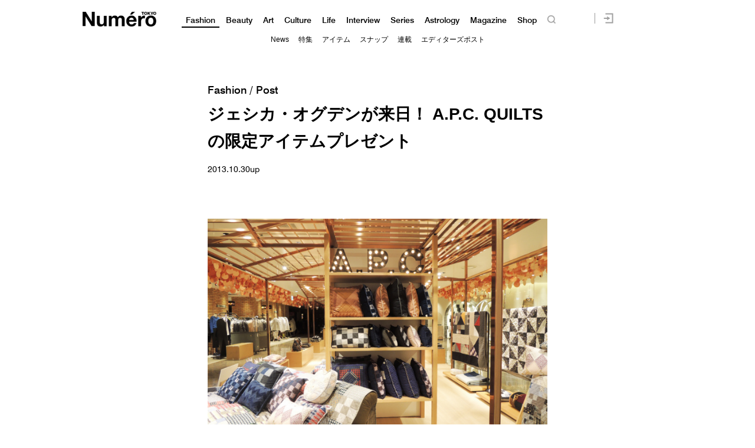

--- FILE ---
content_type: text/html; charset=UTF-8
request_url: https://numero.jp/wp-content/themes/numero_2019/js/single-post/common.php?id_post=22397&pagi=0
body_size: -64
content:
var id_post = "22397";var pagination = "0";

--- FILE ---
content_type: text/css
request_url: https://numero.jp/wp-content/themes/numero_2019/style.css?0617
body_size: 145460
content:
@charset "UTF-8";

/*
	Theme Name: Numero Renewal 2019
	Description: Numero Renewal 2019テンプレート用
	Theme URI: 
	Author: Diamond Heads inc.
	Author URI: 
	Version: 2.0.0
	Tags: white, right-sidebar, two-columns
*/


/* CSS Document */

li {
  list-style-type: none;
}

body, div, dl, dt, dd, ul, ol, li, h1, h2, h3, h4, h5, h6, form, fieldset, input, textarea, p, blockquote, th, td {
  margin: 0;
  padding: 0;
  font-weight: normal;
}


/*{
      box-sizing: border-box;
    }*/


/* Fonts
------------------------------------------------------------*/

html {
  font-size: 15px;
}

body {
  /*	font-family: -apple-system, BlinkMacSystemFont, 'Helvetica Neue', 'Segoe UI', YuGothic, 'Yu Gothic Medium', 'Hiragino Sans', 'Hiragino Kaku Gothic ProN', Meiryo, sans-serif;*/
  font-family: YuGothic, 'Yu Gothic Medium', 'Hiragino Sans', 'Hiragino Kaku Gothic ProN', Meiryo, sans-serif;
  letter-spacing: 0rem;
  font-size: 15px;
  line-height: 1.8;
  -webkit-text-size-adjust: 100%;
  word-wrap: break-word;
  background-color: #fff;
}

input {
  outline: 0px none black;
}

@media screen and (max-width: 480px) {
  body {
    font-family: -apple-system, BlinkMacSystemFont, 'Helvetica Neue', 'Segoe UI', YuGothic, 'Yu Gothic Medium', 'Hiragino Sans', 'Hiragino Kaku Gothic ProN', Meiryo, sans-serif;
    letter-spacing: 0rem;
    font-size: 14px;
    line-height: 1.93;
    -webkit-text-size-adjust: 100%;
    word-wrap: break-word;
  }
}

*html body {
  font-size: 15px;
}


/* 使えるフォント一覧
font-family: 'Swiss 721'
'Swiss721BT-Medium'
font-family: 'Swiss 721 Bold'
font-family: 'Swiss 721 Light'
font-family: 'Swiss 721 Medium'
*/

.goth {
  font-family: 'Swiss721BT-Medium', sans-serif;
  font-weight: normal;
}

.gothjp {
  font-family: -apple-system, BlinkMacSystemFont, 'Helvetica Neue', 'Segoe UI', YuGothic, 'Yu Gothic Medium', 'Hiragino Sans', 'Hiragino Kaku Gothic ProN', Meiryo, sans-serif!important;
}

.small {
  font-size: 11px;
  font-size: 0.9rem;
}

.bold {
  font-family: 'Swiss721BT-Bold';
}

.boldjp {
  font-weight: 600;
}


/* Link
------------------------------------------------------------*/

a {
  text-decoration: none;
  color: #000;
  cursor: pointer;
}

a:hover {}


/* clearfix
------------------------------------------------------------*/

.clearfix:after {
  content: ".";
  display: block;
  visibility: hidden;
  height: 0;
  clear: both;
}

.clearfix {
  zoom: 1;
}


/* IE用 */

img {
  vertical-align: bottom;
}


/* ===========PC用リセット=========== */

.pc {
  display: block;
}


/*PCのみ*/

.no_sp {
  display: block;
}


/*PCとPAD共通*/

.pad {
  display: none;
}


/*PADのみ*/

.no_pc {
  display: none;
}


/*PADとSP共通 まだ指定箇所無し*/

.sp {
  display: none;
}


/*SPのみ*/

#menu li.sp {
  display: none!important;
}


/*pad用リセット*/

@media screen and (max-width: 1068px) {
  .pc {
    display: none;
  }
  .no_sp {
    display: block;
  }
  .pad {
    display: block;
  }
  .no_pc {
    display: block;
  }
  .sp {
    display: none;
  }
  #menu li.sp {
    display: none!important;
  }
}


/*スマホ用リセット*/

@media screen and (max-width: 480px) {
  .pc {
    display: none;
  }
  .no_sp {
    display: none;
  }
  .pad {
    display: none;
  }
  .no_pc {
    display: block;
  }
  .sp {
    display: block;
  }
  #menu li.sp {
    display: block!important;
  }
}


/* ===========CSS Document=========== */

body {
  width: 100%;
  text-align: center;
  -webkit-text-size-adjust: 100%;
  overflow: auto;
  height: 100%;
}

h1, h2, h3 {
  font-weight: 600;
}


/* top_slider
------------------------------------------------------------*/

#slider_top .slider {
  width: 1280px;
  margin: 0 auto;
}

#slider_top .slider div {
  width: 100%;
  height: 720px;
  overflow: hidden;
}

#slider_top .slick-slide {
  margin: 0;
}

#slider_top .slick-slide {
  /*transition: all ease-in-out .3s;*/
  opacity: 0;
}

#slider_top .slick-active {
  opacity: .5;
}

#slider_top .slick-slide img {
  width: 100%;
  height: auto;
}

@media screen and (max-width: 480px) {
  #slider_top .slider {
    width: 100vw;
    height: 210px;
    margin: 0 auto;
    overflow: hidden;
  }
  #slider_top .slider div {
    width: 100vw;
    height: 56vw;
    overflow: hidden;
    position: relative;
  }
  #slider_top .slick-slide img {
    position: absolute;
    top: -2vw;
    width: 100%;
    height: auto;
    /*object-fit: contain;*/
  }
}

#slider_top .slick-prev:before, .slick-next:before {
  color: black;
}

#slider_top .slick-slide {
  /*transition: all ease-in-out .3s;*/
  opacity: 1;
}

#slider_top .slick-active {
  opacity: .5;
}

#slider_top .slick-current {
  opacity: 1;
}


/* Ad_top
------------------------------------------------------------*/

div#slider_top {
  width: 100%;
  text-align: center;
}

div#slider_top .margin {
  /*	padding-top: 110px;*/
  position: relative;
  max-height: 720px;
  overflow:hidden;
}

@media screen and (max-width: 480px) {
  div#slider_top .margin {
    /*	padding-top: 40px;*/
    position: relative;
    max-height: 210px;
    width: 100%;
  }
}

div#slider_top .margin img {
  width: 100%;
  height: auto;
}

div#slider_top .margin #ad-top-page {
  width: 100%;
  text-align: center;
  background-color: #fff;
  position: absolute;
  z-index: 10;
  opacity: 1;
  overflow: hidden;
}

div#slider_top .margin #ad-top-page img {
  height: 720px;
  width: auto;
  position: relative;
}

@media screen and (max-width: 480px) {
  div#slider_top .margin #ad-top-page img {
    height: auto;
    object-fit: cover;
    width: 100%;
    position: relative;
  }
}

div.fixedad .margin {
  padding-top: 85px!important;
}

body#archive div.fixedad .margin {
  padding-top: 85px!important;
}

body#archive.news div.fixedad .margin {
  padding-top: 60px!important;
}

@media screen and (max-width: 480px) {
  div.fixedad .margin {
    padding-top: 40px!important;
  }
  body#archive div.fixedad .margin {
    padding-top: 40px!important;
  }
  body#archive.news div.fixedad .margin {
    padding-top: 40px!important;
  }
}

@media screen and (max-width: 1068px) {
  div#slider_top .margin {
    /*padding-top: 40px!important;*/
  }
}


/* Header
------------------------------------------------------------*/

#hdr {
  text-align: center;
  heigth: 110px;
  background-color: #fff;
  position: relative;
  z-index: 100;
  width: 100%;
  transition-duration: 1s;
  transition-delay: 3s;
  opacity: 1;
}

#hdr.op {
  opacity: 1;
}

#hdr_inner {
  width: 100%;
  max-width: 1000px;
  margin: 0px auto 0;
  position: relative;
}


/*ロゴ*/

#logo {
  margin: 0 auto;
}

#logo a {
  display: block;
  height: 70px;
  width: 350px;
  margin: 20px auto;
  background: #fff url(img/logo_k.png) no-repeat center 0;
  background-size: contain;
  text-indent: -3333px;
  z-index: 1000;
  /*transition: all 1s ease-out;*/
}

p.search {
  width: 30px;
  display: block;
  position: absolute;
  right: 0;
  top: 10px;
}

p.search a {
  padding: 30px;
}

p.search a img {
  margin-top: -20px;
}

.MenuContainer {}

.HiddenCheckbox {
  display: none;
}

.Menu-list {
  display: none;
  color: #000;
}

.Menu-list a {
  color: #000;
}

li.search {
  display: none;
}

li.search_btn {
  vertical-align: middle;
  line-height: 0;
  cursor: pointer;
}

#searchform {
  display: none;
}

#searchform_pc {
  display: block;
}


/* Header fixed
------------------------------------------------------------*/

.fixed {
  heigth: 60px;
}

.fixed .MenuContainer {
  display: block;
  width: 850px;
  float: left;
  text-align: left;
}


/*ロゴ*/

.fixed #logo {
  margin: 0;
  display: block;
  width: 150px;
  float: left;
}

.fixed #logo a {
  display: block;
  height: 25px;
  width: 125px;
  margin: 20px 0;
  background: #fff url(img/logo_k.png) no-repeat center 0;
  background-size: contain;
  text-indent: -3333px;
  z-index: 1000;
}

.fixed .Menu-list {
  display: block;
  padding-top: 20px;
}

.fixed .Menu-list li {
  display: inline-block;
  text-align: left;
  padding: 0 0.5em;
  /*font-weight: 600;*/
  font-size: 14px;
  padding-bottom: 3px;
  line-height: 14px;
}

.fixed .Menu-list li:first-child {
  /*text-indent: 0;*/
}

.fixed .Menu-list li ul {
  display: none;
}


/*==========スマホ用New_menu==========*/

.nav-horizontal {
  background-color: #fafafa;
  overflow: hidden;
  max-height: 2.15em;
  width: 100%;
  padding: 0 0 10px 0;
text-align: left;
}

.nav-horizontal .mask {
  max-height: 5em;
  width: 100%;
  overflow-x: auto;
  -webkit-overflow-scrolling: touch;
}

.nav-horizontal ul {
  display: inline-table;
  margin: 0 auto;
  max-width: 100%;
}

body#top .nav-horizontal li:first-child {
  padding: 10px 10px;
  display: table-cell;
  white-space: nowrap;
}

body#top .nav-horizontal li:last-child {
  padding-right: 0;
}

.nav-horizontal ul.fashion li.fashion a {
  border-bottom: 2px solid #000;
  color: #000;
}

.nav-horizontal ul.beauty li.beauty a {
  border-bottom: 2px solid #000;
  color: #000;
}

.nav-horizontal ul.people li.people a {
  border-bottom: 2px solid #000;
  color: #000;
}

.nav-horizontal ul.interview li.interview a {
  border-bottom: 2px solid #000;
  color: #000;
}

.nav-horizontal ul.art li.art a {
  border-bottom: 2px solid #000;
  color: #000;
}

.nav-horizontal ul.culture li.culture a {
  border-bottom: 2px solid #000;
  color: #000;
}

.nav-horizontal ul.food li.food a {
  border-bottom: 2px solid #000;
  color: #000;
}

.nav-horizontal ul.series li.series a {
  border-bottom: 2px solid #000;
  color: #000;
}

.nav-horizontal ul.life li.life a {
  border-bottom: 2px solid #000;
  color: #000;
}


.nav-horizontal ul.trip li.trip a {
  border-bottom: 2px solid #000;
  color: #000;
}

.nav-horizontal ul.astrology li.astrology a {
  border-bottom: 2px solid #000;
  color: #000;
}

.nav-horizontal ul.wakitanaoki_answer li.astrology a {
  border-bottom: 2px solid #000;
  color: #000;
}

.nav-horizontal ul.blog li.blog a {
  border-bottom: 2px solid #000;
  color: #000;
}

.nav-horizontal ul.magazine li.magazine a {
  border-bottom: 2px solid #000;
  color: #000;
}

.nav-horizontal li {
  padding: 10px 10px;
  display: table-cell;
  white-space: nowrap;
}

.nav-horizontal li:first-child {
  padding-left: 33vw;
}

.nav-horizontal ul.submenu li:first-child {
  padding-left: 20px;
}

.nav-horizontal ul.submenu li a{
padding-bottom: 10px;
font-size: 14px;
}


.nav-horizontal li:last-child {
  padding-right: 33vw;
}

.nav-horizontal ul.submenu li:last-child {
  padding-right: 20px;
}


body#top .nav-horizontal li:first-child {
  padding: 10px 10px 10px 20px;
  display: table-cell;
  white-space: nowrap;
}

.nav-horizontal li a {
  padding-bottom: 3px;
  color: #A0A0A0;
  border-bottom: 2px solid transparent;
  font-size: 16px;
}

.nav-horizontal li a:hover {
  color: #000;
  border-bottom: 2px solid #000;
}


.search_btn .search_area {
  display: none;
  position: fixed;
  width: 100%;
  /*max-width:1280px;*/
  left: 0;
  white-space: nowrap;
  background-color: #eee;
  margin-top: 16px;
  margin-left: 0;
  padding: 0.5em 0;
  z-index: 1;
}

.active .search_area {
  display: block;
  z-index: 0;
}

div.search_form {
  border-radius: 20px;
  padding: 0;
  height: 40px;
  width: 50%;
  max-width: 800px;
  background-color: #fff;
  margin: 10px auto 10px auto;
  border: 1px solid #000;
}

div.search_form input#s {
  font-size: 16px;
  border: none;
  box-shadow: none;
  padding: 4px 5px!important;
  margin-left: 20px;
  width: 90%;
  width: calc(100% - 130px);
  height: 30px;
  background-color: transparent;
}

div.search_form input#searchsubmit {
  background: url(/wp-content/themes/numero_2019/img/icon_search.png) top left no-repeat;
  background-size: contain;
  width: 18px;
  height: 18px;
  border: none;
  display: block;
  float: right;
  margin: 10px;
}

@media screen and (max-width: 1068px) {
  #hdr {
    heigth: 40px;
    transition-duration: 0s;
    transition-delay: 0s;
  }
  /*ロゴ*/
  #logo {
    margin: 0 auto;
    padding: 10px 0;
  }
  #logo a {
    display: block;
    height: 20px;
    width: 125px;
    margin: 0 auto;
    background: #fff url(img/logo_k.png) no-repeat center 0;
    background-size: contain;
    text-indent: -3333px;
    z-index: 1000;
  }
  #searchform {
    display: block;
  }
  .MenuContainer {
    position: absolute;
    left: 80%;
    top: 0;
    display: block;
    padding: 15px 10px;
    width: 20%;
    -webkit-box-sizing: border-box;
    -moz-box-sizing: border-box;
    box-sizing: border-box;
    z-index: 100;
  }
  .MenuHeader {
    color: #999999;
    display: inline-block;
    float: left;
    font-weight: 100;
    line-height: 30px;
    margin: 0 0 0 15px;
    opacity: 0;
    position: relative;
    -webkit-transform: translate3d(0, -15px, 0);
    transform: translate3d(0, -15px, 0);
    -webkit-transition: -webkit-transform 0.6s, opacity 0.5s;
    transition: transform 0.6s, opacity 0.5s;
    z-index: 2;
  }
  .fixed {
    text-align: center;
    heigth: 40px;
  }
  /*ロゴ*/
  .fixed #logo {
    float: none;
    margin: 0 auto;
  }
  .fixed #logo a {
    display: block;
    height: 20px;
    width: 125px;
    margin: 0 auto;
    background: #fff url(img/logo_k.png) no-repeat center 0;
    background-size: contain;
    text-indent: -3333px;
    z-index: 1000;
  }
  .fixed .MenuContainer {
    display: none;
    width: 100%;
    float: none;
  }
  .fixed .MenuContainer {
    position: fixed;
    left: 80%;
    top: 0;
    display: block;
    padding: 15px 10px;
    width: 20%;
    -webkit-box-sizing: border-box;
    -moz-box-sizing: border-box;
    box-sizing: border-box;
    z-index: 100;
  }
  .fixed .Menu-list li {
    display: block;
    text-align: left;
  }
  .MenuIcon {
    cursor: pointer;
    display: block;
    float: right;
    height: 10px;
    position: relative;
    width: 20px;
    z-index: 2;
  }
  .MenuIcon::before {
    height: 2px;
    -webkit-transform-origin: left top;
    -ms-transform-origin: left top;
    transform-origin: left top;
    width: 20px;
  }
  .MenuIcon::after {
    bottom: 0;
    height: 2px;
    -webkit-transform-origin: left bottom;
    -ms-transform-origin: left bottom;
    transform-origin: left bottom;
    width: 20px;
  }
  .MenuIcon::before, .MenuIcon::after {
    background: #000;
    display: block;
    content: '';
    position: absolute;
    -webkit-transition: -webkit-box-shadow 0.2s linear, -webkit-transform 0.4s 0.2s;
    transition: box-shadow 0.2s linear, transform 0.4s 0.2s;
  }
  .Menu {
    background: #F5F5F5;
    margin-top: 40px;
    top: 0;
    right: -100%;
    height: 100vh;
    height: -webkit-calc(100vh - 40px);
    height: calc(100vh - 40px);
    position: absolute;
    width: 100%;
    -webkit-transition: right 0.4s;
    transition: right 0.4s;
    overflow: auto;
    -webkit-overflow-scrolling: touch;
  }
  .fixed .Menu {
    background: #F5F5F5;
    margin-top: 40px;
  }
  .HiddenCheckbox:checked~.MenuHeader {
    opacity: 1;
    -webkit-transform: none;
    -ms-transform: none;
    transform: none;
  }
  .HiddenCheckbox:checked~body {
    background-color: #C00;
  }
  .HiddenCheckbox:checked~.MenuIcon::before {
    -webkit-box-shadow: transparent 0 0 0;
    box-shadow: transparent 0 0 0;
    -webkit-transform: rotate(45deg) translate3d(-2px, -2px, 0);
    transform: rotate(45deg) translate3d(-2px, -2px, 0);
  }
  .HiddenCheckbox:checked~.MenuIcon::after {
    -webkit-transform: rotate(-45deg) translate3d(-2px, 2px, 0);
    transform: rotate(-45deg) translate3d(-2px, 2px, 0);
  }
  .HiddenCheckbox:checked~.Menu {
    right: 0;
  }
  .Menu-list {
    display: block;
    list-style-type: none;
    margin: 25px 0;
    padding: 0;
    width: 80%;
    max-width: 300px;
    margin: 0 auto;
    text-align: left;
  }
  .Menu div.sp img {
    padding-top: 0;
    width: 100%;
    height: auto;
  }
  .Menu-list ul {
    display: none;
    width: 100%;
  }
  .Menu-item {
    margin: 0;
  }
  .Menu-link {
    color: #000;
    display: block;
    overflow: hidden;
    padding: 8px;
    position: relative;
    text-decoration: none;
    z-index: 1;
    width: 70%;
    float: left;
    height: 20px;
    font-size: 18px;
  }
  li.search div.Menu-link {
    border-radius: 20px;
    padding: 0;
    height: 40px;
    width: 100%;
    background-color: transparent;
    margin: 20px auto 10px auto;
    border: 1px solid #000;
  }
  input#searchsubmit {
    background: transparent url(/wp-content/themes/numero_2019/img/icon_search.png) top left no-repeat;
    background-size: contain;
    width: 18px;
    height: 18px;
    border: none;
    display: block;
    float: right;
    margin: 10px;
  }
  .Menu-second {
    width: 100%;
    clear: both;
    display: block;
    padding: 10px 0;
  }
  .Menu-second li {
    width: 100%;
    clear: both;
    display: block;
    text-indent: 0;
  }
  .Menu-second li a {
    overflow: hidden;
    padding: 8px;
    position: relative;
    text-decoration: none;
    z-index: 1;
    height: 16px;
    font-size: 11px;
    font-weight: 600;
    display: block;
  }
  input#s {
    font-size: 16px;
    border: none;
    box-shadow: none;
    padding: 4px 8px!important;
    width: 77%;
    height: 30px;
    background-color: transparent;
  }
  li.search {
    display: block;
    width: 100%;
  }
  .Menu-list ul li .Menu-link {
    width: 100%;
    font-size: 11px;
    font-weight: normal;
    height: 11px;
  }
  /*プラスボタン*/
  .button {
    margin: 13px 0 13px 22px;
    display: block;
    position: relative;
    width: 10px;
    height: 10px;
    float: right;
    cursor: pointer;
  }
  .button:before, .button:after {
    display: block;
    content: '';
    background-color: #333;
    position: absolute;
    width: 10px;
    height: 2px;
    top: 4px;
    left: 0;
  }
  .button:before {
    width: 2px;
    height: 10px;
    top: 0;
    left: 4px;
  }
  /*マイナスボタン*/
  .button.active:before {
    display: block;
    content: '';
    background-color: #333;
    position: absolute;
    width: 10px;
    height: 2px;
    top: 4px;
    left: 0;
  }
  .button.active:after {
    display: block;
    content: '';
    background-color: #333;
    position: absolute;
    width: 10px;
    height: 2px;
    top: 4px;
    left: 0;
  }
}


/*==============New_menu*/

#wrapper {
  width: 100%;
  overflow: hidden;
  position: relative;
  text-align: left;
  z-index:1;
}

#content_wrapper {
  width: 100%;
  /*min-width: 1068px;*/
  margin: 0 auto;
  overflow: hidden;
  /*  padding-top:110px;
  border:1px solid #000; */
  position: relative;
}

#content_wrapper h1.ctgry {
  width: 100%;
  padding-top: 60px;
  margin: 0 auto;
  overflow: hidden;
  text-align: center;
  font-size: 44px;
  line-height: 46px;
  margin-bottom: -15px;
}

#content_wrapper h1.ctgry .gothjp {
  font-size: 36px;
  font-weight: 600;
}

#content_wrapper h1 span {
  display: block;
}

#content_wrapper h1 span.top_category {
  font-size: 24px;
  padding-bottom: 4px;
}

@media screen and (max-width: 480px) {
  #content_wrapper h1.ctgry {
    width: 100%;
    padding: 30px 0 0px;
    /*min-width: 1068px;*/
    margin: 0 auto;
    overflow: hidden;
    text-align: center;
    font-size: 24px;
    line-height: 1.5;
  }
  #content_wrapper h1.ctgry .gothjp {
    font-size: 21px;
    font-weight: 600;
  }
  #content_wrapper h1 span {
    display: block;
  }
  #content_wrapper h1 span.top_category {
    font-size: 14px;
  }


ul._popIn_infinite_page {
    padding: 0!important;

}


}


/* Contents
------------------------------------------------------------*/

#content {
  margin: 80px 0 0;
  max-width: 100%;
  overflow: hidden;
  position: relative;
}

.wrapper-content {
  margin: 20px 0 0;
  position: relative;
}

.wrapper-content.single_padding {
  margin: 50px 0 0;
}

body.magazine .wrapper-content {
  margin: 100px 0 0;
  position: relative;
}

.wrapper-content #content {
  margin: 0;
}

@media screen and (max-width: 480px) {
  #content {
    margin: 30px 0 10px;
    max-width: 100%;
    overflow: hidden;
    position: relative;
  }
  .wrapper-content {
    margin: 10px 0 0;
    position: relative;
  }
  .wrapper-content.single_padding {
    /*	margin: 10px 0 0;*/
    margin: 0;
  }
  body.magazine .wrapper-content {
    margin: 10px 0 0;
    position: relative;
  }
  body#single .wrapper-content {
    margin: 10px 0 0;
    position: relative;
  }
  .wrapper-content #content {
    margin: 0;
  }
}


/*サイドAD*/

.side {
  float: right;
  width: 300px;
  height: auto;
  /*height: calc(100% - 400px );*/
  overflow: hidden;
  position: absolute;
  text-align: right;
  right: 0;
  top: 0;
  z-index: 1;
  margin-right: -webkit-calc((100% - 1068px) / 2);
  margin-right: calc((100% - 1068px) / 2);
  /*background-color:#000;*/
}

.adad {
  position: relative;
  visibility: visible;
  transition: all 2s ease-out;
}

.ad_area {
  width: 100%;
  postion: relative;
  overflow: hidden;
  background-color: #fff;
}

.ad_area .side {
  float: right;
  width: 300px;
  /*height: calc(100% - 400px );*/
  overflow: hidden;
  position: relative;
  text-align: right;
  right: 0;
  top: 0;
  z-index: 0;
  margin-right: -webkit-calc((100% - 1068px) / 2);
  margin-right: calc((100% - 1068px) / 2);
  /*background-color:#000;*/
  height: 100%;
}

#end {
  height: 1px;
  width: 100%;
  position: relative;
}

.end {
  /*border-top:1px solid #000;*/
  position: relative;
}

.ad_hide {
  visibility: hidden;
}

@media screen and (max-width: 480px) {
  .side {
    display: none;
  }
}


/*===============List==============*/

.unit_wrapper {
  width: 100%;
  position: relative;
  height: auto;
  overflow: hidden;
}

.unit_wrapper ul {
  width: 100%;
  overflow: hidden;
  min-height: 600px;
}

.unit_wrapper div.slider_astrology ul.view_list {
  min-height: 300px;
}

@media screen and (max-width: 480px) {
  .unit_wrapper {
    width: 100%;
    padding: 0;
    position: relative;
    height: auto;
    overflow: hidden;
  }
  .unit_wrapper ul {
    width: 100%;
    min-height: auto;
  }
}

li.unit {
  width: 576px;
  height: 260px;
  overflow: hidden;
  overflow: hidden;
  margin: 0 50px 50px 140px;
  position: relative;
  display: block;
  margin-left: -webkit-calc((100% - 1068px) / 2);
  margin-left: calc((100% - 1068px) / 2);
}

@media screen and (max-width: 480px) {
  li.unit {
    width: 83%;
    padding: 0 12% 0 5%;
    height: auto;
    overflow: hidden;
    overflow: hidden;
    margin: 0 0 20px 0;
    position: relative;
    display: block;
    margin-left: 0;
  }
}

li.unit .photo {
  width: 260px;
  height: 260px;
  float: left;
  overflow: hidden;
  background-size: cover;
  background-position: center center;
}

@media screen and (max-width: 480px) {
  li.unit .photo {
    width: 120px;
    height: 120px;
    float: left;
    overflow: hidden;
    background-size: cover;
    background-position: center center;
  }
}

li.unit .photo img {
  width: 100%;
  height: auto;
}

li.unit .number {
  width: 316px;
  height: auto;
  float: right;
  overflow: hidden;
}

@media screen and (max-width: 480px) {
  li.unit .number {
    width: 170px;
    width: -webkit-calc(100% - 135px);
    width: calc(100% - 135px);
    height: auto;
    float: right;
    overflow: hidden;
    display: table-cell;
    text-align: center;
    vertical-align: middle;
  }
}

li.unit a {
  display: block;
}

li.unit a:hover {
  /*opacity: .5;*/
  /* for Opera,Firefox,Safari */
  /*filter: alpha(opacity=50);*/
  /* for IE */
}

.unit h2.txt {
  font-size: 22px;
  line-height: 34px;
  text-align: left;
  padding: 55px 0 0 30px;
  color: #000;
  font-weight: 600;
}

.unit p.cat {
  font-size: 16px;
  line-height: 40px;
  text-align: left;
  padding: 0 0 0 30px;
  color: #000;
  font-family: 'Swiss721BT-Roman';
}

.unit p.blogger {
  line-height: 16px;
  margin-top: -3px;
}

@media screen and (max-width: 480px) {
  .unit h2.txt {
    font-size: 14px;
    line-height: 22px;
    text-align: left;
    padding: 0;
    color: #000;
    font-weight: 600;
    padding-top: 1em;
  }
  .unit p.cat {
    font-size: 10px;
    line-height: 22px;
    text-align: left;
    padding: 0;
    color: #000;
  }
  .unit p.blogger {
    line-height: 10px;
  }
  li.unit .number p.cat {
    font-size: 10px;
    line-height: 22px;
    text-align: left;
    padding: 0;
    color: #000;
    font-family: 'Swiss721BT-Roman';
  }
  li.unit .number p.blogger {
    font-size: 10px;
    line-height: 10px;
  }
}


/*======PickUp======*/

li.pickup {
  /*width: 100%;
	height: auto;
	overflow: hidden;
	padding: 0 0 50px 0;
	margin:0;
	margin-top: 80px;
	position: relative;
	display: block;
	background-color: #fff;*/
  width: 1280px;
  height: auto;
  overflow: hidden;
  padding: 0 0 50px 0;
  margin: 0 auto 0 auto;
  position: relative;
  display: block;
  background-color: #fff;
}


/*
li:first-child.pickup {
	margin-top: 0;
}
*/

li.pickup .photo {
  width: 100%;
  height: calc(100vw*1.68);
  max-height: 560px;
  float: none;
  /*	overflow: hidden;*/
  background-size: 100% auto;
  background-position: center center;
  /*	background-attachment: fixed;*/
  background-repeat: no-repeat;
  -webkit-backface-visibility: hidden;
  backface-visibility: hidden;
  overflow: hidden;
  /*	transition-duration: .1s;*/
  -webkit-overflow-scrolling: touch;
  -webkit-backface-visibility: hidden;
  backface-visibility: hidden;
  overflow: hidden
}

li.pickup .photo img {
  width: 100%;
  height: auto;
}

li.pickup .number {
  width: 1068px;
  height: auto;
  float: none;
  overflow: hidden;
  margin: 20px auto;
}

li.pickup h2.txt {
  font-size: 26px;
  line-height: 38px;
  text-align: left;
  padding: 0;
  color: #000;
}

li.pickup p.cat {
  font-size: 18px;
  line-height: 40px;
  text-align: left;
  padding: 0;
  color: #000;
}

li.pickup p.blogger {
  line-height: 18px;
}

@media screen and (max-width: 480px) {
  li.pickup {
    width: 100%;
    height: auto;
    overflow: hidden;
    padding: 0 0 20px 0;
    margin: 0;
    position: relative;
    display: block;
    background-color: #fff;
  }
  li.pickup .photo {
    width: 100%;
    height: calc(100vw*1.68);
    max-height: 180px;
    float: none;
    /*	overflow: hidden;*/
    background-size: 100% auto;
    background-position: center 0;
    background-repeat: no-repeat;
    -webkit-backface-visibility: hidden;
    backface-visibility: hidden;
    overflow: hidden;
    /*transition-duration: .1s;*/
    transform: translate3d(0, 0, 0);
    -webkit-overflow-scrolling: touch;
    -webkit-backface-visibility: hidden;
    backface-visibility: hidden;
    overflow: hidden;
  }
  li.pickup .number {
    width: 83%;
    padding: 0 12% 0 5%;
    height: auto;
    float: none;
    overflow: hidden;
    margin: 0 auto;
    display: block;
  }
  li.pickup h2.txt {
    font-size: 16px;
    line-height: 26px;
    text-align: left;
    width: 100%;
    padding: 10px 0 0 0;
    color: #000;
  }
  li.pickup p.cat {
    font-size: 10px;
    line-height: 28px;
    text-align: left;
    width: 100%;
    padding: 0 0 0 0;
    color: #000;
  }
  li.pickup p.blogger {
    line-height: 12px;
  }
  li.pickup .number p.cat {
    font-size: 10px;
    line-height: 18px;
    text-align: left;
    width: 100%;
    padding: 0 0 0 0;
    color: #000;
    font-family: 'Swiss721BT-Roman';
  }
}

li.pickup a {
  display: block;
}

li.pickup a:hover {}


/*======PickUpを強制小枠に======*/


/*
li:first-child.pickup,
li:nth-child(2).pickup {
	width: 576px;
	height: 260px;
	overflow: hidden;
	overflow: hidden;
	margin: 0 50px 50px 140px;
	position: relative;
	display: block;
	margin-left: -webkit-calc((100% - 1068px) / 2 );
	margin-left: calc((100% - 1068px) / 2 );
}

li:first-child.pickup .photo,
li:nth-child(2).pickup .photo {
	width: 260px;
	height: 260px;
	float: left;
	overflow: hidden;
	background-size: cover;
	background-position: top left;
}

li:first-child.pickup .photo img,
li:nth-child(2).pickup .photo img {
	width: 100%;
	height: auto;
}

li:first-child.pickup .number,
li:nth-child(2).pickup .number {
	width: 316px;
	height: auto;
	float: right;
	overflow: hidden;
}

li:first-child.pickup h2.txt,
li:nth-child(2).pickup h2.txt {
	font-size: 22px;
	line-height: 34px;
	text-align: left;
	padding: 55px 0 0 30px;
	color: #000;
	font-weight: 600;
	
}

li:first-child.pickup p.cat,
li:nth-child(2).pickup p.cat {
	font-size: 16px;
	line-height: 40px;
	text-align: left;
	padding: 0 0 0 30px;
	color: #000;
	font-family: 'Swiss721BT-Roman';
}*/


/*======PickUp======*/


/*view_more*/

div.view_more {
  padding: 15px;
  text-align: center;
  overflow: hidden;
  margin-bottom: 60px;
}

body.magazine div.view_more {
  padding: 15px;
  text-align: center;
  overflow: hidden;
  margin-bottom: 60px;
}

body#archive.magazine div.view_more {
  width: 574px;
  overflow: hidden;
  /* min-height: 600px; */
  margin-left: -webkit-calc((100% - 1068px) / 2);
  margin-left: calc((100% - 1068px) / 2);
}

div.view_more a {
  display: inline-block;
  color: #000;
  border: 1px solid #000;
  padding: 10px 80px;
  border-radius: 40px;
  background-color: #fff;
  text-decoration: none;
  -moz-box-sizing: border-box;
  -webkit-box-sizing: border-box;
  -o-box-sizing: border-box;
  -ms-box-sizing: border-box;
  box-sizing: border-box;
}

div.view_more a:hover {
  background-color: #ccc;
}

div.view_more span {
  display: inline-block;
  color: #000;
  border: 1px solid #000;
  padding: 10px 80px;
  border-radius: 40px;
  background-color: #fff;
  -moz-box-sizing: border-box;
  -webkit-box-sizing: border-box;
  -o-box-sizing: border-box;
  -ms-box-sizing: border-box;
  box-sizing: border-box;
}

@media screen and (max-width: 480px) {
  div.view_more {
    margin-bottom: 40px;
  }
  body#archive.magazine div.view_more {
    width: auto;
    overflow: hidden;
    margin-left: 0;
  }
  div.view_more a {
    display: inline-block;
    color: #000;
    border: 1px solid #000;
    padding: 10px 0;
    border-radius: 40px;
    background-color: #fff;
    text-decoration: none;
    width: 240px;
    margin: 0 auto;
  }
  .ttl_lja div.view_more a {
    display: inline-block;
    color: #000;
    border: 1px solid #000;
    padding: 9px 0;
    border-radius: 40px;
    background-color: #fff;
    text-decoration: none;
    width: 240px;
    margin: 0 auto;
  }
  /*成り行きで横長*/
  div.wide a {
    display: inline-block;
    color: #000;
    border: 1px solid #000;
    padding: 10px 20px;
    border-radius: 40px;
    background-color: #fff;
    text-decoration: none;
    width: auto;
    margin: 0 auto;
  }
  div.view_more span {
    display: inline-block;
    color: #000;
    border: 1px solid #000;
    padding: 9px 0;
    border-radius: 40px;
    background-color: #fff;
    text-decoration: none;
    width: 194px;
    margin: 0 auto;
  }
}

div.view_more span:hover {
  background-color: #ccc;
}


/*special*/

div.special {
  width: 100%;
  background-color: #F5F5F5;
  overflow: hidden;
  margin-top: 80px;
  margin-bottom: 50px;
}

div.special h2 {
  font-size: 34px;
  text-align: center;
  padding: 60px 0 15px 0;
}

div.special ul#special {
  padding: 20px 0;
  width: 1068px;
  background-color: #F5F5F5;
  margin: 0 auto;
  overflow: hidden;
}

div.special ul#special li {
  display: block;
  width: 300px;
  float: left;
  overflow: hidden;
  text-align: center;
  margin-right: 50px;
  padding-bottom: 40px;
}

div.special ul#special ul li {
  position: relative;
  display: inline-block;
  width: 20px;
  height: 20px;
  margin: 0 5px;
  padding: 0;
  cursor: pointer;
  float: none;
}

div.special ul#special ul.slick-dots {
  position: absolute;
  bottom: 90px;
  display: block;
  width: 100%;
  padding: 0;
  margin: 0;
  list-style: none;
  text-align: center;
}

div.special ul#special li img {
  width: 100%;
  height: auto;
}

div.special ul#special li:nth-child(3n) {
  margin-right: 0;
}

div.special ul#special li h3 {
  font-size: 22px;
  line-height: 34px;
  padding: 0;
  color: #000;
  padding: 5px 0;
  text-align: center;
}

div.special ul#special li p {
  font-size: 18px;
  padding-top: 22px;
  color: #000;
}

@media screen and (max-width: 480px) {
  div.special {
    width: 100%;
    background-color: #fff;
    overflow: hidden;
    margin-top: 40px;
    margin-bottom: 20px;
  }
  div.special h2 {
    font-size: 28px;
    text-align: center;
    padding: 0 0 20px 0;
  }
  div.special ul#special {
    padding: 0 0;
    width: 100%;
    background-color: #fff;
    margin: 0 auto 40px auto;
    overflow: hidden;
  }
  div.special ul#special li {
    display: block;
    width: 100%;
    float: left;
    overflow: hidden;
    text-align: center;
    margin-right: 0;
    padding-bottom: 0;
  }
  div.special ul#special ul li {
    position: relative;
    display: inline-block;
    width: 20px;
    height: 20px;
    margin: 0 5px;
    padding: 0;
    cursor: pointer;
    float: none;
  }
  div.special ul#special ul.slick-dots {
    position: absolute;
    top: 103vw;
    display: block;
    width: 100%;
    padding: 0;
    margin: 0;
    list-style: none;
    text-align: center;
  }
  div.special ul#special li img {
    width: 100%;
    height: auto;
  }
  div.special ul#special li:nth-child(3n) {
    margin-right: 0;
  }
  div.special ul#special li h3 {
    font-size: 16px;
    line-height: 26px;
    padding: 0;
    color: #000;
    padding: 10px 10%;
    text-align: center;
  }
  div.special ul#special li p {
    font-size: 14px;
    padding-top: 45px;
  }
  div.special .slick-active {
    opacity: 1;
  }
}


/* special_slider
------------------------------------------------------------*/

div.special .slider {
  width: 100%;
  margin: 0 auto;
}

div.special .slider div {
  width: 300px;
  height: auto;
  overflow: hidden;
}

div.special .slick-slide {
  width: 300px;
  margin: 0 25px;
}

@media screen and (max-width: 480px) {
  div.special .slick-slide {
    width: 100vw;
    margin: 0;
  }
}

div.special .slick-slide img {
  width: 100%;
}

div.special .slick-prev:before, div.special .slick-next:before {
  color: black;
}

div.special .slick-slide {
  transition: all ease-in-out .3s;
  opacity: 1;
}

div.special .slick-slide h3, div.special .slick-slide p {
  opacity: 0;
}

div.special .slick-slide img {
  opacity: 0.4;
}

div.special .slick-active {
  opacity: 1;
}

div.special .slick-active img {
  opacity: 1;
}

div.special .slick-dots li button:before {
  font-family: 'slick';
  font-size: 6px;
  position: absolute;
  top: 2px;
  left: 1px;
  margin-bottom: -2px;
  width: 8px;
  height: 8px;
  border: 2px solid #fff;
  border-radius: 50%;
  line-height: 12px;
  content: '';
  text-align: center;
  opacity: 1;
  color: black;
  -webkit-font-smoothing: antialiased;
  -moz-osx-font-smoothing: grayscale;
  opacity: .2;
  background-color: #000;
  -moz-border-radius: 50%;
  -webkit-border-radius: 50%;
  border-radius: 10px;
  box-shadow: 0 0 0 1px #fff;
  -webkit-box-shadow: 0 0 0 1px #fff;
  -moz-box-shadow: 0 0 0 1px #fff;
}

div.special .slick-dots li.slick-active button:before {
  padding: 0;
  top: 2px;
  left: 1px;
  margin-bottom: -2px;
  width: 8px;
  height: 8px;
  border: 2px solid #fff;
  border-radius: 50%;
  line-height: 12px;
  opacity: 1;
  background-color: #000;
  -moz-border-radius: 50%;
  -webkit-border-radius: 50%;
  border-radius: 10px;
  box-shadow: 0 0 0 1px #000;
  -webkit-box-shadow: 0 0 0 1px #000;
  -moz-box-shadow: 0 0 0 1px #000;
}

.slick-next {
  right: 0!important;
  background: url(/wp-content/themes/numero_2019/img/next.png) top left no-repeat!important;
  background-size: contain!important;
}

.slick-prev {
  left: 0!important;
  background: url(/wp-content/themes/numero_2019/img/prev.png) top left no-repeat!important;
  background-size: contain!important;
}

div.special .slick-current {
  opacity: 1;
}

div.special .slick-current h3, div.special .slick-current p {
  opacity: 1;
}

div.special .slick-prev:before {
  content: "" !important;
}

div.special .slick-prev:after {}

div.special .slick-next:before {
  content: "" !important;
}

div.special .slick-next:after {}

.slick-prev, .slick-next {
  position: absolute!important;
  display: block!important;
  width: 300px!important;
  height: 470px!important;
  padding: 0!important;
  cursor: pointer!important;
  color: transparent!important;
  border: none!important;
  outline: none!important;
  background: transparent!important;
  z-index: 1!important;
  margin: 0!important;
  top: 20px!important;
  /*background-color:#000!important;*/
  transform: rotate(0deg)!important;
  -moz-transform: rotate(0deg)!important;
  -webkit-transform: rotate(0deg)!important;
  -o-transform: rotate(0deg)!important;
  -ms-transform: rotate(0deg)!important;
}

.slick-prev {
  background: url(/wp-content/themes/numero_2019/img/prev.png) top left no-repeat!important;
  background-size: 100% 100%!important;
}

.slick-next {
  background: url(/wp-content/themes/numero_2019/img/next.png) top left no-repeat!important;
  background-size: 100% 100%!important;
}


/*lank*/

div.bnrarea {
  position: relative;
  width: 100%;
}

div.lank_bnr {
  float: right;
  width: 300px;
  height: auto;
  /*height: calc(100% - 400px );*/
  overflow: hidden;
  position: absolute;
  text-align: right;
  right: 0;
  top: 155px;
  z-index: 0;
  margin-right: -webkit-calc((100% - 1068px) / 2);
  margin-right: calc((100% - 1068px) / 2);
  /*background-color:#000;*/
}

div.lank {
  max-width: 1068px;
  overflow: hidden;
  margin-left: -webkit-calc((100% - 1068px) / 2);
  margin-left: calc((100% - 1068px) / 2);
  margin-top: 25px;
}

div.lank h2 {
  font-size: 34px;
  text-align: left;
  padding: 40px 0 35px 0;
}

div.lank ol {
  padding: 0 0 0 0;
  width: 100%;
  margin: 0 auto;
  overflow: hidden;
}

div.lank ol li {
  clear: both;
  display: block;
  height: 160px;
  float: left;
  overflow: hidden;
  text-align: left;
  margin-right: 50px;
  padding-bottom: 50px;
}

div.lank ol li a {
  color: #000;
}

div.lank ol li span.goth {
  display: block;
  float: left;
  height: 110px;
  width: 90px;
  padding-top: 50px;
  font-size: 52px;
  line-height: 52px;
  text-align: center;
}

div.lank ol li div {
  float: left;
  padding-top: 25px;
  width: 300px;
}

div.lank ol li img {
  height: 160px;
  width: 160px;
  float: left;
  object-fit: cover;
}

div.lank ol li h3 {
  font-size: 20px;
  line-height: 30px;
  padding: 0;
  color: #000;
  padding: 0 0;
  text-align: left;
}

div.lank ol li p {
  font-size: 14px;
  line-height: 26px;
  padding: 0;
  color: #000;
  padding: 0 0;
  text-align: left;
}

@media screen and (max-width: 480px) {
  div.lank {
    width: 83%;
    padding: 0 12% 0 5%;
    /*padding: 0 3%;*/
    overflow: hidden;
    margin-left: 0;
    margin-left: 0;
  }
  div.lank h2 {
    font-size: 28px;
    text-align: center;
    padding: 20px 0 20px 0;
  }
  div.lank ol {
    padding: 0 0 0 0;
    width: 100%;
    margin: 0 auto;
    overflow: hidden;
  }
  div.lank ol li {
    clear: both;
    display: block;
    height: 100px;
    float: left;
    overflow: hidden;
    text-align: left;
    margin-right: 0;
    padding-bottom: 20px;
  }
  div.lank ol li a {
    color: #000;
  }
  div.lank ol li span.goth {
    display: block;
    float: left;
    width: 50px;
    padding-top: 35px;
    font-size: 32px;
    line-height: 32px;
    text-align: center;
  }
  div.lank ol li div {
    float: left;
    padding-top: 0;
    width: 100px;
    width: -webkit-calc((100% - 150px));
    width: calc((100% - 150px));
    height: 92px;
    overflow: hidden;
  }
  div.lank ol li img {
    height: 100px;
    width: 100px;
    float: left;
    object-fit: cover;
  }
  div.lank ol li h3 {
    font-size: 13px;
    line-height: 21px;
    padding: 0;
    color: #000;
    padding: 0 0;
    text-align: left;
  }
  div.lank ol li p {
    font-size: 10px;
  }
}


/*bnr_wide*/

.bnr_wide {
  width: 100%;
  max-width: 1068px;
  overflow: hidden;
  margin: 0 auto;
}

.bnr_wide img {
  padding: 30px 0;
}

@media screen and (max-width: 480px) {
  .bnr_wide {
    width: 100%;
    max-width: 1068px;
    overflow: hidden;
    margin: 0 auto;
    background-color: #F5F5F5;
    text-align: center;
    margin-bottom: 20px;
    padding: 20px 0;
  }
  .bnr_wide img {
    width: 300px;
    height: auto;
    padding: 20px 0;
  }
}


/*astrology*/

div.astrology h2 {
  /*font-size: 30px;*/
  text-align: center;
  padding: 60px 0 15px 0;
}

div.astrology ul {
  padding: 20px 0;
  width: 1068px;
  background-color: #fff;
  margin: 0 auto;
  overflow: hidden;
}

div.astrology ul li {
  display: block;
  width: 270px;
  float: left;
  overflow: hidden;
  text-align: center;
  margin-right: 129px;
  padding-bottom: 20px;
}

div.astrology ul li:nth-child(3n) {
  margin-right: 0;
}

div.astrology ul li img {
  width: 100%;
  height: auto;
}

div.astrology ul li h3 {
  font-size: 22px;
  line-height: 28px;
  padding: 0;
  color: #000;
  padding: 15px 0 10px 0;
  text-align: center;
}

div.astrology ul li p {
  font-weight: 600;
}

body#top div.astrology {
  width: 100%;
  background-color: #fff;
  overflow: hidden;
  margin-top: 20px;
}

body#top div.astrology h2 {
  font-size: 30px;
}

@media screen and (max-width: 480px) {
  div.astrology {
    width: 100%;
    /*background-color: #F5F5F5;*/
    overflow: hidden;
  }
  div.astrology h2 {
    /*font-size: 28px;*/
    text-align: center;
    padding: 20px 0 10px 0;
  }
  div.astrology ul {
    padding: 0 10%;
    width: auto;
    background-color: #fff;
    margin: 0 auto;
    overflow: hidden;
  }
  div.astrology ul li {
    display: block;
    width: 45%;
    float: left;
    overflow: hidden;
    text-align: center;
    margin-right: 10%;
    padding-bottom: 20px;
  }
  div.astrology ul li:nth-child(3n) {
    margin-right: 10%;
  }
  div.astrology ul li:nth-child(2n) {
    margin-right: 0;
  }
  div.astrology ul li img {
    width: 100%;
    height: auto;
  }
  div.astrology ul li h3 {
    font-size: 16px;
    line-height: 30px;
    padding: 0;
    color: #000;
    padding: 10px 0 0 0;
    text-align: center;
  }
  div.astrology ul li p {
    font-size: 11px;
    font-weight: 600;
  }
}


/*category*/

div.category {
  width: 100%;
  background-color: #fff;
  overflow: hidden;
}

div.category h2 {
  font-size: 30px;
  text-align: center;
  padding: 40px 0 15px 0;
}

div.trend {
  width: 100%;
  background-color: #fff;
  overflow: hidden;
  margin-bottom: 60px;
}

div.trend h2 {
  font-size: 30px;
  text-align: center;
  padding: 40px 0 15px 0;
}

div.category h2 span {
  display: block;
  font-size: 20px;
}

div.category ul {
  padding: 20px 0 0;
  width: 1068px;
  background-color: #fff;
  margin: 0 auto;
  overflow: hidden;
}

div.category ul li {
  display: block;
  width: 270px;
  height: auto;
  height: 410px;
  float: left;
  overflow: hidden;
  text-align: center;
  margin-right: 129px;
  padding-bottom: 50px;
}

div.category .slider_astrology ul li.unit {
  padding: 0;
}

div.category ul li:nth-child(3n) {
  margin-right: 0;
}

div.category ul li img {
  width: 100%;
  height: auto;
}

div.category ul li h3 {
  font-size: 24px;
  line-height: 30px;
  padding: 0;
  color: #000;
  padding: 20px 0 10px 0;
  text-align: center;
}

div.category ul li p {
  font-weight: 600;
  font-size: 15px!important;
  line-height: 25px!important;
  text-align: left;
  padding: 0;
}

div.category ul li p.cat {
  padding: 0;
}

@media screen and (max-width: 480px) {
  div.category {
    width: 100%;
    background-color: #fff;
    overflow: hidden;
    margin-top: 30px;
    margin-bottom: 50px;
  }
  div.category h2 {
    font-size: 28px;
    text-align: center;
    padding: 15px 0 20px 0;
  }
  div.trend {
    width: 100%;
    background-color: #fff;
    overflow: hidden;
    margin-top: 30px;
    margin-bottom: 50px;
  }
  div.trend h2 {
    font-size: 28px;
    text-align: center;
    padding: 15px 0 20px 0;
  }
  div.category h2 span {
    display: block;
    font-size: 16px;
  }
  div.category ul {
    padding: 0 10%;
    width: auto;
    background-color: #fff;
    margin: 0 auto;
    overflow: hidden;
  }
  div.category ul li {
    display: block;
    width: 45%;
    height: auto;
    min-height: 200px;
    float: left;
    overflow: hidden;
    text-align: center;
    margin-right: 10%;
    padding-bottom: 0;
  }
  div.category ul li:nth-child(3n) {
    margin-right: 10%;
  }
  div.category ul li:nth-child(2n) {
    margin-right: 0;
  }
  div.category ul li img {
    width: 100%;
    height: auto;
  }
  div.category ul li h3 {
    font-size: 16px;
    line-height: 34px;
    padding: 0;
    color: #000;
    padding: 0 0;
    text-align: center;
  }
  div.category ul li p {
    font-size: 11px!important;
    line-height: 17px!important;
    font-weight: 600;
    text-align: left;
    display: block;
    overflow: hidden;
    height: 7em;
    font-family: -apple-system, BlinkMacSystemFont, 'Helvetica Neue', 'Segoe UI', YuGothic, 'Yu Gothic Medium', 'Hiragino Sans', 'Hiragino Kaku Gothic ProN', Meiryo, sans-serif;
  }
}


/*latest*/

div.latest {
  width: 100%;
  background-color: #fff;
  overflow: hidden;
  padding-bottom: 40px;
}

div.latest h2 {
  font-size: 30px;
  text-align: center;
  padding: 20px 0 0 0;
}

div.latest p.cover {
  padding: 30px 0;
  width: 1068px;
  background-color: #fff;
  margin: 0 auto;
  overflow: hidden;
  text-align: center;
}

div.latest p.cover img{
  max-width: 520px;
  height: auto;
}


div.latest div.detail {
  padding: 0 0 10px;
  width: 1068px;
  background-color: #fff;
  margin: 0 auto;
  overflow: hidden;
  text-align: center;
}

div.latest div.detail p.date {
  font-size: 14px;
  line-height: 26px;
  font-weight: 600;
  padding: 5px 0;
  display: block;
  text-align: center;
}

div.latest div.detail p.ttl_len {
  font-size: 26px;
  line-height: 26px;
  font-weight: normal;
  padding: 15px 0 5px 0;
}

div.latest div.detail p.ttl_lja {
  font-size: 24px;
  font-weight: 600;
  padding-bottom: 40px;
}

div.latest div.ttl_lja {
  font-weight: 600;
}

div.latest h3 {
  font-size: 14px;
  line-height: 30px;
  font-weight: 600;
  text-align: center;
}

ul.online {
  width: 100%;
  text-align: center;
  padding: 10px;
}

ul.online li {
  display: inline-block;
  text-indent: 0;
  margin: 0 0.7em;
}

ul.online li a {
  text-decoration: underline;
  color: #000;
  font-weight: 600;
  font-size: 16px;
}

div.latest ul li img {
  width: 100%;
  height: auto;
}

div.latest ul li h3 {
  font-size: 22px;
  line-height: 34px;
  padding: 0;
  color: #000;
  padding: 20px 0;
  text-align: center;
}

@media screen and (max-width: 480px) {
  div.latest {
    width: 90%;
    padding: 0 5%;
    background-color: #fff;
    overflow: hidden;
    margin: 0 auto;
  }
  div.latest h2 {
    font-size: 28px;
    text-align: center;
    padding: 20px 0 10px 0;
  }
  div.latest p.cover {
    padding: 0;
    width: 100%;
    background-color: #fff;
    margin: 0 auto;
    overflow: hidden;
    text-align: center;
    display: block;
  }
  div.latest p.cover img {
    width: 100%;
    height: auto;
  }
  div.latest div.detail {
    padding: 20px 0 10px;
    width: 100%;
    background-color: #fff;
    margin: 0 auto;
    overflow: hidden;
    text-align: center;
  }
  div.latest div.detail p.date {
    font-size: 12px;
    font-weight: 600;
    padding-bottom: 0;
  }
  div.latest div.detail p.ttl_len {
    font-size: 20px;
    font-weight: normal;
    padding: 15px 0 0 0;
  }
  div.latest div.detail p.ttl_lja {
    font-size: 18px;
    font-weight: 600;
    padding-bottom: 20px;
  }
  div.latest div.ttl_lja {
    font-size: 16px;
    font-weight: 600;
    margin-bottom: 25px;
  }
  div.latest h3 {
    font-size: 12px;
    line-height: 24px;
    font-weight: 600;
    text-align: center;
    margin-bottom: 12px;
  }
  ul.online {
    width: 80%;
    margin: 0 auto;
    text-align: center;
    padding: 0;
    padding-bottom: 10px;
  }
  ul.online li {
    display: inline-block;
    text-indent: 0;
    margin: 0 0.7em;
  }
  ul.online li a {
    text-decoration: underline;
    color: #000;
    font-weight: 600;
    font-size: 14px;
  }
  div.latest ul li img {
    width: 100%;
    height: auto;
  }
  div.latest ul li h3 {
    font-size: 22px;
    line-height: 34px;
    padding: 0;
    color: #000;
    padding: 20px 0;
    text-align: center;
  }
}


/*ブログ記事*/

#content_wrapper .article h1 {
  font-size: 28px;
  line-height: 46px;
  text-align: left;
}

#content_wrapper .article h1 font {
  padding-left: 1em;
}

body#page .article {
  min-height: 700px;
}

.article {
  width: 100%;
  overflow: hidden;
  position: relative;
  display: block;
}

.article_inner {
  width: 576px;
  overflow: hidden;
  position: relative;
  display: block;
  margin-left: -webkit-calc((100% - 1068px) / 2);
  margin-left: calc((100% - 1068px) / 2);
  font-size: 15px;
  line-height: 30px;
}

.trend .article_inner {
  width: 1068px;
  margin-left: -webkit-calc((100% - 1068px) / 2);
  margin-left: calc((100% - 1068px) / 2);
}

.trend .article_inner ul {
  text-align: left;
  min-height: 100px!important;
}

body#single .article_inner {
  min-height: 0px;
}

body#page .article_inner {
  min-height: 650px;
}

div.pc_ctgry {
  width: 1068px;
  display: block;
  margin: 0 auto;
  padding-top: 40px;
  margin-bottom: -70px;
}

strong.ctgry {
  font-size: 18px;
  padding-top: 40px;
  padding-bottom: 0.5em;
  line-height: 36px;
}

strong.ctgry a {
  text-decoration: none;
}

@media screen and (max-width: 1068px) {
  strong.ctgry {
    padding: 0;
    display: none;
  }
}

.article_inner strong.ctgry {
  font-size: 18px;
  padding-bottom: 0.5em;
  margin: 0;
  font-weight: normal;
}

h1.article .ttl_s {
  padding: 0;
  font-size: 28px;
  line-height: 46px;
  letter-spacing: 0rem;
  padding-bottom: 50px;
  padding-bottom: 10px;
}

@media screen and (max-width: 480px) {
  #content_wrapper .article h1 {
    font-size: 20px;
    line-height: 30px;
    text-align: left;
    padding: 0 0;
  }
  .article_inner {
    width: 90%;
    padding: 0 5%;
    overflow: hidden;
    position: relative;
    display: block;
    margin-left: 0;
    font-size: 14px;
    line-height: 27px;
  }
  .trend .article_inner {
    width: 90%;
    padding: 0 5%;
    overflow: hidden;
    position: relative;
    display: block;
    margin-left: 0;
    font-size: 14px;
    line-height: 27px;
  }
  .trend .article_inner ul {
    text-align: left;
  }
  .article_inner strong.ctgry {
    display: block;
    font-size: 14px;
    font-weight: normal;
  }
  h1.article .ttl_s {
    padding: 0;
    font-size: 20px;
    line-height: 30px;
    letter-spacing: 0rem;
    padding-bottom: 50px;
    padding-bottom: 10px;
  }
}

.article .ttl_s p {
  font-size: 1.2rem;
  font-weight: normal;
  line-height: 1.8em;
  margin-top: 10px;
}

.article_inner h2 {
  font-size: 20px;
  line-height: 1.5;
  padding: 0;
  font-weight: 600;
  padding-bottom: 15px;
}


/*concept*/

.article_inner h2.concept {
  font-size: 28px;
  line-height: 46px;
  padding: 20px 0 10px;
  font-weight: 600;
}

strong.concept {
  font-size: 20px;
}

div.concept_area {
  overflow: hidden;
  padding: 20px 30px 40px 30px;
  background-color: #F5F5F5;
  margin-top: 20px;
}

div.concept_area strong {
  display: block;
  font-size: 20px;
  margin-bottom: 10px;
}

div.concept_area a {
  text-decoration: underline;
}


/*concept end*/

.article_inner h3 {
  font-size: 18px;
  line-height: 1.5;
  padding: 0 0 0;
  font-weight: 600;
  padding-bottom: 15px;
}

@media screen and (max-width: 480px) {
  .article_inner h2 {
    font-size: 16px;
    line-height: 26px;
    padding: 0 0 0;
    font-weight: 600;
    padding-bottom: 14px;
  }
  .article_inner h2.concept {
    font-size: 20px;
    line-height: 30px;
    padding: 20px 0 10px;
    font-weight: 600;
  }
  strong.concept {
    font-size: 16px;
  }
  div.concept_area {
    overflow: hidden;
    padding: 40px 30px;
    background-color: #F5F5F5;
    margin-top: 50px;
    maring-left: -5%;
  }
  div.concept_area strong {
    display: block;
    font-size: 20px;
    margin-bottom: 10px;
  }
  div.concept_area a {
    text-decoration: underline;
  }
  .article_inner h3 {
    font-size: 14px;
    line-height: 24px;
    padding: 0;
    font-weight: 600;
    padding-bottom: 14px;
  }
}

div.center {
  text-align: center;
}

.article_inner h2 div.center, .article_inner h3 div.center {
  font-weight: 600;
}

.article_inner ul {
  display: block;
  margin: 20px 0;
  width: 100%;
  clear: both;
}

@media screen and (max-width: 480px) {
  .article_inner ul {
    display: block;
    margin: 0px 0 50px 0;
    width: 100%;
    clear: both;
  }
}

.article_inner a {
  text-decoration: underline;
}

.article_inner p {
  line-height: 1.9;
  padding-bottom: 24px;
}

.article_inner img {
  max-width: 100%;
  height: auto;
}

.article_inner p.first_section img {
  padding-top: 24px;
  padding-bottom: 24px;
}

.magazine_label img {
  width: 100%;
}

.magazine_label div.detail {
  width: 100%;
  text-align: center;
  padding-top: 40px;
}

.magazine_label div.detail p.date {
  font-size: 14px;
  font-weight: 600;
  padding-bottom: 10px;
}

.magazine_label div.detail p.ttl_len {
  font-size: 26px;
  padding-bottom: 0;
  line-height: 1.5;
}

.magazine_label div.detail p.ttl_lja {
  font-size: 24px;
  font-weight: 600;
  padding-bottom: 40px;
}

.magazine_label div.detail .date {
  font-size: 14px;
  font-weight: 600;
}

div.ttl_lja a {
  font-weight: 600;
}

@media screen and (max-width: 480px) {
  .magazine_label div.detail {
    width: 100%;
    text-align: center;
    padding-top: 20px;
  }
  .magazine_label div.detail p.date {
    font-size: 14px;
    font-weight: 600;
    padding-bottom: 10px;
  }
  .magazine_label div.detail p.ttl_len {
    font-size: 20px;
    padding-top: 10px;
    padding-bottom: 0;
    line-height: 1.5;
  }
  .magazine_label div.detail p.ttl_lja {
    font-size: 18px;
    font-weight: 600;
    padding-bottom: 40px;
  }
  .magazine_label div.detail .date {
    font-size: 14px;
    font-weight: 600;
  }
}

.article_inner img {
  /*    display: block;
    height: auto;
    margin: 0 auto;
    max-width: 100%;
margin-bottom: 20px;*/
}

.article_inner p img {
  margin-bottom: 1em;
}

.article strong {
  font-weight: 600;
  /*font-size: 1.4rem;*/
}

.article em {
  font-weight: 600;
  /*font-size: 1.4rem;*/
  color: #c00;
  font-style: normal;
}

.article hr {
  border: 0;
  border-top: 1px #000 solid;
  padding-bottom: 24px;
}

.article_inner .wp-caption-text {
  font-size: 1.2rem;
  line-height: 1.6em;
  color: #555;
}


/*応募ボタン*/

.article .btn_entry {
  text-align: center;
  margin-top: 20px;
}

.article .btn_entry a {
  display: inline-block;
  background: #000;
  color: #fff;
  text-decoration: none;
  /*font-size: 1.6rem;*/
  padding: 15px 35px;
  letter-spacing: 0rem;
  max-width: 21em;
  min-width: 150px;
  border-radius: 40px;
}




.article .btn_entry a:hover {
  opacity: 0.7;
}

.article a.center {
  text-align: center;
}

.article a p.btn_entry {
  display: table;
  background: #000;
  color: #fff;
  text-decoration: none;
  /*font-size: 1.6rem;*/
  padding: 15px 35px;
  letter-spacing: 0rem;
  max-width: 30em;
  min-width: 150px;
  border-radius: 40px;
  margin: 0 auto ;
}



.article a:hover p.btn_entry {
  opacity: 0.7;
}

.article .sns {
  /*border-bottom: 1px solid #000;*/
  clear: both;
  margin-bottom: 30px;
  text-align: center;
}

.article .sns li {
  display: inline-block;
  margin: 0px 2px 30px;
}

.article .sns2 {
  width: 100%;
  display: block;
  position: relative;
}

.article .sns li.follow {
  display: inline-block;
  margin: 0;
  position: absolute;
  left: 0;
  font-size: 2.5rem;
}

.article .ttl {
  /*  font-size: 2.5rem;
  margin-bottom: 30px;
  line-height: 2.2rem;*/
  /*padding-top: 14px;*/
}

.article .ttl span.jp {
  font-size: 1.5rem;
  margin-bottom: 30px;
  line-height: 2.2rem;
  font-weight: 600;
  padding-left: 3rem;
}


/*商品紹介用など2段組記事*/

.article .items {
  font-size: 1.2rem;
  line-height: 1.8rem;
  width: 700px;
}

.article .item1 {
  width: 300px;
  float: left;
  padding-right: 50px;
  padding-bottom: 15px;
}

.article .item1 p {
  padding-bottom: 10px;
}


/*担当*/

.article .charge {
  font-size: 1.1rem;
  color: #999;
  line-height: 1.8rem;
  padding-bottom: 30px;
}


/*プロフィール*/

.article .profile {
  width: 100%;
  max-width: 1068px;
  margin: 0 auto;
  background-color: #F5F5F5;
  margin-bottom: 30px;
  clear: both;
  padding: 40px 40px 0 40px;
  padding-right: -webkit-calc((100% - 1068px) / 2);
  padding-right: calc((100% - 1068px) / 2);
  padding-left: -webkit-calc((100% - 1068px) / 2);
  padding-left: calc((100% - 1068px) / 2);
}

.article .profile h2.ttl {
  text-align: left;
  font-size: 18px;
}

.article .profile_inner {
  padding-bottom: 68px;
}

.article .profile .photo {
  width: 300px;
  min-height: 300px;
  float: right;
  text-align: left;
}

.article .profile .photo img {
  width: 260px;
  height: auto;
}

.article .profile .txt {
  float: left;
  width: 576px;
}

.article .profile_name {
  display: block;
  font-size: 18px;
  line-height: 36px;
  font-weight: 600;
}

.article .profile_name_en {
  display: block;
  font-size: 14px;
  line-height: 28px;
  margin-bottom: 20px;
}

.name_eng {
  display: block;
  font-size: 14px;
  line-height: 28px;
  margin-bottom: 20px;
}

.article .profile a {
  text-decoration: underline;
}

@media screen and (max-width: 480px) {
  .article .profile {
    padding: 5%;
    width: 90%;
    padding-top: 40px;
    margin: 0 auto;
    background-color: #F5F5F5;
    margin-bottom: 30px;
    clear: both;
  }
  .article .profile h2.ttl {
    font-size: 14px;
    text-align: center;
    margin: 0;
  }
  .article .profile_inner {
    padding-bottom: 40px;
  }
  .article .profile .photo {
    width: 136px;
    min-height: 136px;
    float: none;
    text-align: center;
    margin: 0 auto;
    padding: 20px 0 20px;
  }
  .article .profile .photo img {
    width: 100%;
    height: auto;
  }
  .article .profile .txt {
    float: none;
    width: 100%;
  }
  .article .profile_name {
    display: block;
    font-size: 16px;
    line-height: 21px;
    font-weight: 600;
    text-align: center;
  }
  .article .profile_name_en {
    display: block;
    font-size: 12px;
    line-height: 24px;
    margin-bottom: 20px;
    text-align: center;
  }
  .name_eng {
    display: block;
    font-size: 12px;
    line-height: 24px;
    margin-bottom: 20px;
    text-align: center!important;
  }
  .article .profile a {
    text-decoration: underline;
  }
}

.article .juju {
  border-top: #000 solid 1px;
  border-bottom: none;
  padding-top: 30px;
}

time {
  font-size: 14px;
  margin-bottom: 20px;
  display: block;
  margin-top: 10px;
  font-family: 'Swiss721BT-Roman';
}

span.alt {
  font-size: 9px;
  color: #808080;
  display: block;
  line-height: 16px;
  padding-top: 10px;
}

.article_inner ul {
  display: block;
  margin: 20px 0;
  width: 100%;
  clear: both;
}

li.tag {
  /*	color: #000;
	margin-right: 8px;
	margin-bottom: 8px;
	display: inline-block;*/
  color: #000;
  margin-right: 8px;
  margin-bottom: 8px;
  display: inline-block;
  border: 1px solid #000;
  background-color: #333;
}

li.tag a {
  color: #fff;
  display: inline-block;
  text-decoration: none;
  /*	text-decoration: underline;*/
  font-weight: 600;
  /*	margin-right:0.5em;*/
  margin: 0 0.5em;
}

div.recommend {
  width: 576px;
  overflow: hidden;
  position: relative;
  display: block;
  margin-left: -webkit-calc((100% - 1068px) / 2);
  margin-left: calc((100% - 1068px) / 2);
}

h2.recommend {
  font-size: 34px;
  margin: 50px 0;
}

@media screen and (max-width: 480px) {
  div.recommend {
    width: 94%;
    padding: 0 3%;
    overflow: hidden;
    position: relative;
    display: block;
    margin-left: 0;
    text-align: center;
  }
  h2.recommend {
    font-size: 24px;
    margin: 15px 0;
  }
}

div.backnumber {
  width: 576px;
  overflow: hidden;
  position: relative;
  display: block;
  margin-left: -webkit-calc((100% - 1068px) / 2);
  margin-left: calc((100% - 1068px) / 2);
}

h2.backnumber {
  font-size: 34px;
  margin: 50px 0;
}

@media screen and (max-width: 480px) {
  div.backnumber {
    width: 94%;
    padding: 0 3%;
    overflow: hidden;
    position: relative;
    display: block;
    margin-left: 0;
    text-align: center;
  }
  h2.backnumber {
    font-size: 24px;
    margin: 15px 0;
  }
}

div.followus {
  width: 100%;
  max-width: 1068px;
  margin: 0 auto;
  background-color: #F5F5F5;
  margin-bottom: 30px;
  clear: both;
  padding: 35px 0 40px 0;
  padding-right: -webkit-calc((100% - 1068px) / 2);
  padding-right: calc((100% - 1068px) / 2);
  padding-left: -webkit-calc((100% - 1068px) / 2);
  padding-left: calc((100% - 1068px) / 2);
  text-align: center;
}

div.followus h2 {
  font-size: 18px;
  padding-bottom: 20px;
}

div.followus ul.sns {
  width: 100%;
  max-width: 1068px;
  margin: 0 auto;
  text-align: center;
}

div.followus ul.sns li {
  display: inline-block;
  margin: 0 10px;
}

div.followus ul.sns li a {
  text-indent: -10000px;
  width: 27px;
  height: 27px;
  display: block;
  background-size: contain;
}

@media screen and (max-width: 480px) {
  div.followus ul.sns li {
    display: inline-block;
    margin: 0 5px;
  }
  div.followus ul.sns li a {
    text-indent: -10000px;
    width: 20px;
    height: 20px;
    display: block;
    background-size: contain;
  }
}

div.followus ul.sns li.line a {
  background: url(img/sns_line.png) 0 0 no-repeat;
  background-size: contain;
}

div.followus ul.sns li.fb a {
  background: url(img/sns_fb.png) 0 0 no-repeat;
  background-size: contain;
}

div.followus ul.sns li.tw a {
  background: url(img/sns_tw.png) 0 0 no-repeat;
  background-size: contain;
}

div.followus ul.sns li.yb a {
  background: url(img/sns_yb.png) 0 0 no-repeat;
  background-size: contain;
}

div.followus ul.sns li.insta a {
  background: url(img/sns_inst.png) 0 0 no-repeat;
  background-size: contain;
}

div.followus ul.sns li.pin a {
  background: url(img/sns_pin.png) 0 0 no-repeat;
  background-size: contain;
}

@media screen and (max-width: 480px) {
  div.followus {
    width: 94%;
    padding: 0 3%;
    overflow: hidden;
    position: relative;
    display: block;
    margin-left: 0;
    text-align: center;
    padding-bottom: 30px;
  }
  nav div.followus {
    width: 94%;
    padding: 0 3%;
    overflow: hidden;
    position: relative;
    display: block;
    margin-left: 0;
    text-align: center;
    padding-bottom: 130px;
  }
  div.followus h2 {
    font-size: 18px;
    margin: 25px 0 15px 0;
    padding-bottom: 0;
  }
  div.followus ul.sns li a {
    text-indent: -10000px;
    width: 27px;
    height: 27px;
    display: block;
    background-size: contain;
  }
  .Menu div.followus ul.sns li a {
    text-indent: -10000px;
    width: 20px;
    height: 20px;
    display: block;
    background-size: contain;
  }
}


/*対談用インデックス*/

.article .talktitle {
  font-size: 1.4rem;
  font-weight: 600;
  padding-top: 20px;
}

.article .link {
  padding-bottom: 30px;
}

.article .link a:before {
  content: "\25b6";
  font-size: 1.1rem;
  padding-right: 2px;
}

.article .link a {
  font-weight: 600;
  text-decoration: none;
  color: #000;
}


/*ページ送り*/

.pager {
  text-align: center;
  width: 650px;
  margin-bottom: 30px;
}

.pager a {
  color: #000;
  display: block;
}

.pager a {
  color: #000;
  display: block;
}

.extend .pager .pages {
  padding-bottom: 50px;
  border-bottom: #000 solid 1px;
  margin-bottom: 30px;
}

.pager .pages li {
  display: inline-block;
  width: 29px;
  height: 29px;
  line-height: 29px;
  font-size: 1.4rem;
  padding: 0 5px;
}

#list2 .pager .pages li span {
  background: #000;
  color: #fff;
  opacity: 1;
  /* for Opera,Firefox,Safari */
  filter: alpha(opacity=100);
  /* for IE */
  display: block;
}

#list2 .pager .pages li span.dots {
  display: none;
}

.pager .pages li.on a, .pager .pages li a:hover {
  background: #000;
  color: #fff;
  opacity: 1;
  /* for Opera,Firefox,Safari */
  filter: alpha(opacity=100);
  /* for IE */
}

.pager .pages li.on a.extend, .pager .pages li a.extend:hover {
  background: #fff;
  color: #000;
  opacity: 1;
  /* for Opera,Firefox,Safari */
  filter: alpha(opacity=100);
  /* for IE */
}


/*ページナビ*/

.pager .nav {
  /*border-top: #000 solid 1px;*/
  border-bottom: #000 solid 1px;
  margin-bottom: 40px;
}

.pager .nav li {
  float: left;
  width: 25%;
  padding: 0px 0 10px;
  font-size: 1.6rem;
}

.pager .nav li.gotop {
  width: 50%;
  text-align: center;
}

.pager .nav li.prev {
  float: right;
}

.pager .nav li a {
  /*	height: 50px;
		line-height: 50px;
		display: block;*/
  display: block;
  height: 50px;
  line-height: 50px;
  padding: 0 20px;
}

.pager .nav .gotop a {
  display: inline;
}

.pager .nav .next a {
  background: none;
  background-size: 16px 31px;
  padding-left: 30px;
  text-align: left;
}

.pager .nav .prev a {
  background: none;
  background-size: 16px 31px;
  padding-right: 30px;
  text-align: right;
}


/*yahoo?*/

.article .sub {
  margin-bottom: 50px;
}


/*ボトム*/

.btm {
  width: 100%;
  max-width: 1068px;
  margin: 0px auto 50px;
  clear: both;
  background-color: #fff;
}

@media screen and (max-width: 480px) {
  .btm {
    width: 100%;
    max-width: 1068px;
    margin: 0px auto 50px;
    clear: both;
    background-color: #F5F5F5;
    text-align: center;
    padding: 20px 0;
  }
}

.bnr_mid {
  margin-bottom: 50px;
}

.bnr_mid img {
  width: 100%;
  height: auto;
}


/* Footer
------------------------------------------------------------*/

#ftr {
  clear: both;
  text-align: center;
  background: #F5F5F5;
  color: #000;
  line-height: 2.2em;
z-index: 2;
}

#ftr a {
  color: #000;
  /*  font-size:11px; */
}

#ftr_inner {
  width: 100%;
  max-width: 1068px;
  margin: 0 auto;
  text-align: left;
}

#ftr_inner ul.sns {
  width: 100%;
  max-width: 1068px;
  margin: 0 auto;
  text-align: center;
}

#ftr_inner ul.sns li {
  display: inline-block;
  margin: 0 7px;
}

#ftr_inner ul.sns li a {
  text-indent: -10000px;
  width: 20px;
  height: 20px;
  display: block;
  background-size: contain;
}

@media screen and (max-width: 480px) {
  #ftr {
    clear: both;
    text-align: center;
    background: #F5F5F5;
    color: #000;
    line-height: 2.2em;
    height: 65vh;
  }
  #ftr_inner ul.sns {
    width: 100%;
    max-width: 1068px;
    margin: 0 auto;
    text-align: center;
    padding-top: 50px;
  }
  #ftr_inner ul.sns li {
    display: inline-block;
    margin: 0 9px;
  }
  #ftr_inner ul.sns li a {
    text-indent: -10000px;
    width: 27px;
    height: 27px;
    display: block;
    background-size: contain;
  }
}

#ftr_inner ul.sns li.line a {
  background: url(img/sns_line.png) 0 0 no-repeat;
  background-size: contain;
}

#ftr_inner ul.sns li.fb a {
  background: url(img/sns_fb.png) 0 0 no-repeat;
  background-size: contain;
}

#ftr_inner ul.sns li.tw a {
  background: url(img/sns_tw.png) 0 0 no-repeat;
  background-size: contain;
}

#ftr_inner ul.sns li.yb a {
  background: url(img/sns_yb.png) 0 0 no-repeat;
  background-size: contain;
}

#ftr_inner ul.sns li.insta a {
  background: url(img/sns_inst.png) 0 0 no-repeat;
  background-size: contain;
}

#ftr_inner ul.sns li.pin a {
  background: url(img/sns_pin.png) 0 0 no-repeat;
  background-size: contain;
}

#ftr_inner ul.concept {
  width: 100%;
  max-width: 1068px;
  margin: 0 auto;
  text-align: center;
  padding: 0 0 65px 0;
}

#ftr_inner ul.concept li {
  display: inline-block;
  font-size: 12px;
  text-indent: 2em;
}

@media screen and (max-width: 480px) {
  #ftr_inner ul.concept {
    width: auto;
    max-width: 1068px;
    margin: 0 auto;
    text-align: left;
    padding: 0 19% 35px 19%;
  }
  #ftr_inner ul.concept li {
    display: inline-block;
    width: 62%;
    font-size: 14px;
    text-indent: 0;
  }
  #ftr_inner ul.concept li:nth-child(2n) {
    width: 36%;
  }
}

#ftr_inner>ul {
  padding-bottom: 40px;
  width: 190px;
  padding-right: 10px;
}

#ftr .logo_f {
  display: block;
  width: 100%;
  margin: 0 auto;
  text-align: center;
  padding: 60px 0 40px 0;
}

#ftr .logo_f a {
  display: block;
  background: url("/wp-content/themes/numero_2019/img/logo_k.png") center center no-repeat;
  background-size: 125px auto;
  text-indent: -3333px;
}

@media screen and (max-width: 480px) {
  #ftr .logo_f {
    display: block;
    width: 100%;
    margin: 0 auto;
    text-align: center;
    padding: 35px 0 25px 0;
  }
  #ftr .logo_f a {
    display: block;
    background: url("/wp-content/themes/numero_2019/img/logo_k.png") center center no-repeat;
    background-size: 95px auto;
    text-indent: -3333px;
  }
}

#ftr .list {
  width: 1068px;
  text-align: left;
  padding-bottom: 50px;
  display: block;
}

#ftr .list li.column {
  display: block;
  float: left;
  min-height: 220px;
  text-align: left;
  width: 200px;
  font-size: 14px;
}

#ftr li {
  font-weight: normal;
  letter-spacing: 0rem;
  font-size: 14px;
  font-family: 'Swiss721BT-Medium', sans-serif;
  font-weight: 300;
}

#ftr .list li.column ul li {
  font-size: 11px;
  line-height: 22px;
  font-family: -apple-system, BlinkMacSystemFont, 'Helvetica Neue', 'Segoe UI', YuGothic, 'Yu Gothic Medium', 'Hiragino Sans', 'Hiragino Kaku Gothic ProN', Meiryo, sans-serif;
}

#ftr .list li.column2 {
  float: left;
  height: 200px;
  text-align: left;
  width: 320px;
}

#ftr li.cat_f {
  font-size: 11px;
  line-height: 22px;
  letter-spacing: 0rem;
}

#ftr .copy {
  font-style: normal;
  color: #000;
  font-size: 11px;
  text-align: center;
}


/*Astrology*/

body.astrology div.index {
  width: 576px;
  /*height: 260px;
	overflow: hidden;*/
  overflow: hidden;
  margin: 0 50px 50px 140px;
  position: relative;
  display: block;
  margin-left: -webkit-calc((100% - 1068px) / 2);
  margin-left: calc((100% - 1068px) / 2);
}

.main_title h2 .sp {
  display: none!important;
}

.main_title h2 .pc {
  display: block!important;
}

@media screen and (max-width: 480px) {
  body.astrology div.index {
    width: 90%;
    padding: 0 5%;
    height: auto;
    overflow: hidden;
    overflow: hidden;
    margin: 0 0 20px 0;
    position: relative;
    display: block;
    margin-left: 0;
  }
  body.astrology div.astrology_top {
    width: 80%;
    padding: 0 10%;
    height: auto;
    overflow: hidden;
    overflow: hidden;
    margin: 0 0 20px 0;
    position: relative;
    display: block;
    margin-left: 0;
  }
  .main_title h2 .sp {
    display: block!important;
  }
  .main_title h2 .pc {
    display: none!important;
  }
}

body.astrology div.index h2 {
  /*font-size: 1.4em;
line-height: 180%;
padding: 20px 0 10px;
font-weight: 600;*/
  font-size: 22px;
  line-height: 34px;
  text-align: left;
  padding: 50px 0 0 30px;
  color: #000;
  font-weight: 600;
}

body.astrology div.index h3 {
  font-size: 20px;
  line-height: 34px;
  text-align: left;
  padding: 40px 0 0 0;
  color: #000;
  font-weight: 600;
  text-align: center;
}

body.astrology div.index h2 span {
  /*font-size: 1.4em;
line-height: 180%;
padding: 20px 0 10px;
font-weight: 600;*/
  font-size: 15px;
  font-weight: normal;
}

body.astrology div.index a h2 {
  color: #000;
}

body.astrology h4 {
  font-size: 20px;
  font-weight: 600;
  text-align: center;
}

body.astrology div.index img, body.astrology_test div.index img {
  width: 100%;
  height: auto;
  padding-bottom: 10px;
}

.main_title {
  margin-bottom: 20px;
}

.main_title p {
  width: 100%;
  padding: 0 0 20px 0;
  display: block;
  /*font-size:1.4rem;*/
}

.main_title h2 {
  margin: 20px 0;
  /*font-size:1.4em;*/
  font-weight: 600;
}

@media screen and (max-width: 480px) {
  body.astrology div.index h2 {
    font-size: 18px;
    line-height: 28px;
    padding: 0 0 0 0;
    font-weight: 600;
    text-align: center;
  }
  body.astrology div.astrology_top h2 {
    font-size: 16px;
    line-height: 27px;
    padding: 0;
    font-weight: 600;
    text-align: left;
  }
  body.astrology div.astrology_top div.ct_main_txt br {
    display: block;
  }
  body.astrology div.index h3 {
    font-size: 16px;
    line-height: 26px;
  }
  body.astrology div.index h2 span {
    display: block;
    font-size: 14px;
    line-height: 27px;
    font-weight: 600;
  }
  body.astrology div.astrology_top h2 span {
    display: block;
    font-size: 11px;
    /*    line-height: 27px;*/
    line-height: 18px;
    font-weight: 600;
    text-align: left;
  }
  body.astrology h4 {
    font-size: 16px;
    /*font-weight: 600;*/
    text-align: center;
  }
  .main_title {
    /*    font-size: 1.5rem;
    line-height: 1.7em;
    margin: 0 0 20px 0;
    padding: 0 8% 20px;
    width: 84%;*/
  }
  .main_title p {
    padding: 0;
    margin: 10px 0;
    display: block;
    /*font-size: 1.5rem;*/
    clear: both;
  }
  .main_title h2 {
    margin: 20px 0;
    /*font-size:1.1em;*/
    font-weight: 600;
  }
  body.astrology div.article_inner, body.wakitanaoki_answer div.article_inner {
    padding-top: 20px;
  }
}

ul.constellation {
  width: 100%;
}

ul.constellation li {
  float: left;
  display: block;
  margin: 0;
  padding: 0;
  width: 160px;
  overflow: hidden;
  text-align: center;
  padding-bottom: 30px;
  font-size: 18px;
  font-weight: 600;
  padding-right: 48px;
  /*font-size:1.4rem;*/
}

ul.constellation li:nth-child(3n) {
  padding-right: 0;
}

ul.constellation li span.period {
  font-size: 13px;
  line-height: 26px;
  font-weight: normal;
}

ul.constellation li a {
  cursor: pointer;
  overflow: hidden;
}

ul.constellation li a span {
  width: 160px;
  height: 160px;
  display: block;
  background-color: #eee;
  position: absolute;
  opacity: 0;
}

ul.constellation li a:hover span {
  opacity: 1;
  mix-blend-mode: multiply;
}

ul.constellation li img {
  width: 90%;
  height: auto;
}

@media screen and (max-width: 480px) {
  ul.constellation li {
    float: left;
    display: block;
    margin: 0;
    padding: 0;
    width: 33.3%;
    text-align: center;
    padding-bottom: 30px;
    font-size: 13px;
    font-weight: normal
    /*font-size:1.1rem;*/
  }
  ul.constellation li span.period {
    font-size: 10px;
    line-height: 18px;
    font-weight: normal;
  }
  ul.constellation li a {
    cursor: pointer
  }
  ul.constellation li a span {
    display: none;
    opacity: 0;
  }
  ul.constellation li a:hover span {
    opacity: 0;
  }
  ul.constellation li a:hover {
    opacity: 1;
    mix-blend-mode: multiply;
  }
  ul.constellation li img {
    width: 100%;
    height: auto;
  }
}

div.index .article .profile {
  margin-bottom: 30px;
  clear: both;
  padding: 0;
  background-color: #fff;
}


/*
body.aries li.astrology a,
body.taurus li.astrology a,
body.gemini li.astrology a,
body.cancer li.astrology a,
body.leo li.astrology a,
body.virgo li.astrology a,
body.libra li.astrology a,
body.scorpio li.astrology a,
body.sagittarius li.astrology a,
body.capricorn li.astrology a,
body.aquarius li.astrology a,
body.pisces li.astrology a,
body.astrologyspecial li.astrology a,
body.juno_shindan li.astrology a,
body.juno li.astrology a {
  background-color: #000;
  color: #fff;
}

body.aries ul.astrology,
body.taurus ul.astrology,
body.gemini ul.astrology,
body.cancer ul.astrology,
body.leo ul.astrology,
body.virgo ul.astrology,
body.libra ul.astrology,
body.scorpio ul.astrology,
body.sagittarius ul.astrology,
body.capricorn ul.astrology,
body.aquarius ul.astrology,
body.pisces ul.astrology,
body.astrologyspecial ul.astrology,
body.juno_shindan ul.astrology,
body.juno ul.astrology {
  display: block;
}*/

div.float p.btn_entry {
  float: left;
  margin-right: 10px;
  margin-bottom: 20px;
  padding: 0;
}

div.float p.btn_entry a {
  min-width: 175px;
}

@media screen and (max-width: 480px) {
  body.juno_shindan h3 {
    margin-top: 40px!importantco;
    padding-bottom: 10px;
  }
  div.float p.btn_entry {
    float: left;
    margin: 0;
    margin-right: 10px;
    margin-bottom: 20px;
    padding: 0;
  }
  div.float p.btn_entry:nth-child(even) {
    margin-right: 0;
  }
  div.float p.btn_entry a {
    min-width: 151px;
    display: block;
  }
}

@media screen and (max-width: 321px) {
  div.float p.btn_entry a {
    min-width: 128px!important;
    display: block;
  }
  div.float p.btn_entry:nth-child(even) {
    margin-right: 0;
  }
}

.anser {
  margin-top: 0!important;
}

.anser a {
  width: 95%;
  min-width: 87%!important;
  text-align: left;
}

@media screen and (max-width: 480px) {
  .anser {
    margin: 0!important;
    padding: 0;
    display: block;
    overflow: hidden;
    margin-block-start: 0em;
    margin-block-end: 0em;
    margin-inline-start: 0px;
    margin-inline-end: 0px;
  }
  .anser a {
    padding: 5% 5%!important;
    width: 90%!important;
    min-width: 90%!important;
    text-align: left;
  }
}

div.article h2.ttl {
  margin: 20px 0;
  /*font-size:1.4em;*/
  font-weight: 600!important;
  text-align: center;
}

@media screen and (max-width: 480px) {
  div.article h2.ttl {
    margin: 20px 0;
    /*font-size:1.1em;*/
    font-weight: 600!important;
  }
}

div.float {
  width: 100%;
  clear: both;
  overflow: hidden;
}

div.ct_main {
  width: 100%;
  overflow: hidden;
  margin-bottom: 50px;
}

div.ct_main a {
  display: block;
  overflow: hidden;
  width: 100%;
}

div.ct_main a:hover {
  background-color: #eee;
}

div.ct_main a:hover img {
  mix-blend-mode: multiply;
}

div.ct_main_img {
  width: 260px;
  float: left;
  overflow: hidden;
}

div.ct_main_txt {
  width: 316px;
  height: auto;
  float: right;
  overflow: hidden;
}

.ttl_l .cat2 p {
  line-height: 4rem;
  font-weight: 600!important;
}

div.ct_main_img img {
  padding: 0!important;
}

@media screen and (max-width: 480px) {
  div.ct_main {
    width: 47%;
    overflow: hidden;
    float: left;
    padding: 0;
    padding-right: 3%;
    /*margin-bottom:20px;*/
    margin-bottom: 0px;
    text-align: center;
  }
  div.astrology_top div.ct_main {
    width: 100%;
    overflow: hidden;
    float: none;
    padding: 0;
    /*padding-right:10%;*/
    margin-bottom: 20px;
    text-align: left;
  }
  div.astrology_top div.ct_main:nth-child(even) {
    padding-right: 0;
  }
  div.ct_main a {}
  .main_title div.ct_main {
    width: 100%;
    overflow: hidden;
    float: left;
    padding-right: 0;
  }
  div.ct_main_img {
    width: 100%;
    float: none;
    overflow: hidden;
  }
  .astrology_top div.ct_main_img {
    width: 30%;
    float: left;
    overflow: hidden;
  }
  div.ct_main_txt {
    width: 100%;
    padding-left: 5%;
    float: none;
    overflow: hidden;
    /*text-indent:1em;*/
  }
  .astrology_top div.ct_main_txt {
    width: 65%;
    padding-left: 5%;
    float: left;
    overflow: hidden;
    /*text-indent:1em;*/
  }
  div.main_title div.ct_main_txt {
    width: 100%;
    padding: 0;
    float: none;
    overflow: hidden;
    text-indent: 0;
    text-align: left;
  }
  div.ct_main_txt h2 {
    /*font-size:1.5em!important;*/
  }
  div.ct_main_txt br {
    display: none;
  }
  div.ct_main_txt h2 span.ld {
    display: block;
    font-size: 11px!important;
    /*font-size:0.8em!important;*/
  }
  .ttl_l .cat2 p {
    /*font-size: 2.0rem;*/
    line-height: 2.4rem;
    white-space: nowrap;
    font-weight: 600!important;
  }
}

.ast div.txt {
  /*width:100%!important;*/
}


/*Magazine*/

body.magazine .unit_wrapper ul.magazine {
  width: 574px;
  overflow: hidden;
  /*min-height:600px;*/
  margin-left: -webkit-calc((100% - 1068px) / 2);
  margin-left: calc((100% - 1068px) / 2);
}

body.magazine ul.magazine li.unit {
  width: 274px;
  height: 352px;
  overflow: hidden;
  margin: 0 0 50px;
  0;
  position: relative;
  display: block;
  float: left;
}

body.magazine ul.magazine li.unit:nth-child(even) {
  float: right;
}

body.magazine ul.magazine li.unit .photo {
  width: 274px;
  height: 352px;
  float: left;
  overflow: hidden;
  background-size: 100% auto;
  background-position: center center;
  background-repeat: no-repeat;
}

@media screen and (max-width: 480px) {
  body.magazine .unit_wrapper ul.magazine {
    width: 94%;
    padding: 0 3%;
    margin: 0 0 0 0;
  }
  body.magazine ul.magazine li.unit {
    width: 48%;
    padding: 0;
    height: 205px;
    overflow: hidden;
    margin: 0 4% 20px 0;
    position: relative;
    display: block;
    float: left;
  }
  body.magazine ul.magazine li.unit:nth-child(even) {
    width: 48%;
    height: 205px;
    padding: 0;
    height: 200px;
    float: left;
    overflow: hidden;
    margin: 0 0 20px 0;
  }
  body.magazine ul.magazine li.unit .photo {
    width: 100%;
    height: 205px;
    float: left;
    overflow: hidden;
    background-size: 100% auto;
    background-position: center center;
    background-repeat: no-repeat;
  }
}


/*マガジン*/

.article .paper {
  text-align: center;
  width: 100%;
  max-width: 1068px;
  margin: 0 auto;
  background-color: #F5F5F5;
  margin-bottom: 30px;
  clear: both;
  padding: 40px 0;
  padding-right: -webkit-calc((100% - 1068px) / 2);
  padding-right: calc((100% - 1068px) / 2);
  padding-left: -webkit-calc((100% - 1068px) / 2);
  padding-left: calc((100% - 1068px) / 2);
}

.article .teikikoudoku {
  text-align: center;
  width: 100%;
  max-width: 1068px;
  margin: 0 auto;
  background-color: #fff;
  margin-bottom: 30px;
  clear: both;
  padding: 20px 0 40px 0;
  padding-right: -webkit-calc((100% - 1068px) / 2);
  padding-right: calc((100% - 1068px) / 2);
  padding-left: -webkit-calc((100% - 1068px) / 2);
  padding-left: calc((100% - 1068px) / 2);
}

.article .paper h2 {
  font-size: 20px;
  line-height: 30px;
  padding-bottom: 10px;
}

.article .paper .view_more {
  display: inline-block;
  margin: 0 5px 0 5px;
  width: 186px;
  padding: 15px 0;
}

.article .paper a {
  display: block;
  color: #000;
  border: 1px solid #000;
  padding: 10px 10px;
  border-radius: 40px;
  background-color: #fff;
}

@media screen and (max-width: 480px) {
  .article .paper {
    padding: 3%;
    width: 94%;
    padding-top: 40px;
    margin: 0 auto;
    background-color: #F5F5F5;
    margin-bottom: 30px;
    clear: both;
  }
  .article .teikikoudoku {
    padding: 3%;
    width: 94%;
    padding-top: 0;
    margin: 0 auto;
    margin-bottom: 0;
    clear: both;
  }
  .article .paper h2 {
    font-size: 16px;
    line-height: 26px;
  }
  .article .paper .view_more {
    display: inline-block;
    margin: 0 0 0 0;
    width: auto;
    padding: 15px 0;
  }
  .article .paper a {
    display: block;
    color: #000;
    border: 1px solid #000;
    padding: 10px 50px;
    border-radius: 40px;
    background-color: #fff;
  }
}


/*============================*/

div.johnhayes_message_area {
  padding: 20px 3% 20px 3%;
  margin: 20px auto;
  background-color: #f2f2f2;
  text-align: center;
}

div#exp0 span {
  display: block;
  padding: 5%;
  /*:1px solid #333;
background-color:#fff;*/
  font-size: 18px;
  text-align: center;
  margin-bottom: 5%;
  font-weight: 600;
}

.cp_ipselect {
  overflow: hidden;
  width: 27%;
  margin: 3% auto;
  text-align: center;
  display: inline-block;
}

.cp_ipselect_fst {
  width: 30%;
}

.cp_ipselect select {
  width: 100%;
  height: 48px!important;
  padding-right: 1em;
  cursor: pointer;
  text-indent: 0.01px;
  text-overflow: ellipsis;
  border: none;
  outline: none;
  background: transparent;
  background-image: none;
  box-shadow: none;
  -webkit-appearance: none;
  appearance: none;
  font-size: 16px;
}

.cp_ipselect select::-ms-expand {
  display: none;
}

.cp_ipselect.cp_sl02 {
  position: relative;
  border: 1px solid #fff;
  border-radius: 2px;
  background: #fff;
  margin-right: 2%;
}

.cp_ipselect.cp_sl02::before {
  content: '';
  width: 8px;
  height: 8px;
  border: 0px;
  border-top: solid 1px #000;
  border-right: solid 1px #000;
  -ms-transform: rotate(135deg);
  -webkit-transform: rotate(135deg);
  transform: rotate(135deg);
  position: absolute;
  top: 50%;
  right: 6%;
  margin-top: -4px;
}

.cp_ipselect.cp_sl02:after {
  position: absolute;
  top: 0;
  right: 2em;
  bottom: 0;
  width: 1px;
  content: '';
  border-left: 1px solid #fff;
}

.cp_ipselect.cp_sl02 select {
  padding: 8px 8px 8px 8px;
  color: #000;
}

div.astrology input#send {
  font-size: 16px;
  display: inline;
  color: #000;
  border: 1px solid #000;
  padding: 12px 80px;
  border-radius: 40px;
  background-color: #fff;
  text-decoration: none;
  cursor: pointer;
  margin: 20px 0 0 0;
}

@media screen and (max-width: 480px) {
  div.astrology input#send {
    font-size: 16px;
    display: inline-block;
    color: #000;
    border: 1px solid #000;
    padding: 12px 60px;
    border-radius: 40px;
    background-color: #fff;
    text-align: center;
    text-decoration: none;
    margin: 0 auto;
    cursor: pointer;
    margin: 10px 0 0 0;
  }
}

div.stella_box {
  width: 100%;
  overflow: hidden;
}

div.left_box {
  width: 50%;
  float: left;
  text-align: center;
}

div.right_box {
  padding: 0;
  width: 50%;
  float: left;
}

@media screen and (max-width: 480px) {
  div.stella_box {
    width: 100%;
    overflow: hidden;
  }
  div.left_box {
    width: 100%;
    float: none;
    text-align: center;
  }
  div.right_box {
    width: 100%;
    float: none;
  }
  div.right_box div.spc {
    padding-top: 20px;
  }
  div.astrology .profile {
    padding: 0;
    margin: 20px auto;
  }
}


/*=======CakePHP=======*/

.block-pagination {
  width: 100%;
  position: relative;
  overflow: hidden;
}

#container h2 {
  display: none;
}

.Rend {
  margin-right: 0 !important;
}

.left {
  float: left;
}

.right {
  float: right;
}

.note {
  font-size: 90%;
  margin-bottom: 10px;
  color: #666;
}

.more {
  clear: both;
  text-align: right;
}

.floatList li {
  float: left;
  margin-right: 10px;
}

.listEnd {
  background-image: none !important;
  border-bottom: none !important;
}

.vEnd {
  margin-bottom: 0 !important;
}

.bg_transparent {
  background: transparent none !important;
}

ul.arrow_blue li {
  text-align: left !important;
  padding-left: 15px;
  list-style: none;
  margin-bottom: 5px;
  background: url(./images/li_arrow.gif) no-repeat;
}

.required_input {
  color: #F10404;
  margin-left: 5px;
}


/*���W�I�{�^��*/

.radio_group, .checkbox_group {
  margin-bottom: 10px;
  line-height: 1;
}

.radio_group li, .checkbox_group li {
  float: left;
  margin-bottom: 3px;
  margin-right: 5px;
  white-space: nowrap;
  padding: 0;
}

.radio_group input, .checkbox_group input {
  margin-right: 3px;
}

.radio_group li img {
  display: block;
  margin-bottom: 10px;
  margin-top: 5px;
}


/*���b�Z�[�W*/

.msgOrder {
  padding: 5px 10px;
  text-align: center;
  border: #f1f1f1 solid solid;
  background-color: #f1f1f1;
  font-weight: 600;
  font-size: 15px;
  margin-bottom: 20px;
}

.msgConfirm {
  padding: 5px 10px;
  text-align: center;
  border: #f1f1f1 solid solid;
  background-color: #f1f1f1;
  font-weight: 600;
  font-size: 15px;
  margin-bottom: 20px;
}

#flashMessage, .msgComplete {
  padding: 5px 10px;
  text-align: center;
  border: #f1f1f1 solid solid;
  background-color: #f1f1f1;
  font-weight: 600;
  font-size: 15px;
  margin-bottom: 20px;
}

#authMessage, .msgError {
  font-size: 15px;
  padding: 5px 10px;
  font-weight: 600;
  border: 1px solid #FFCCCC;
  color: #cc0000;
  margin: 0 0 10px 0;
  background-color: #FFF4F4;
  text-align: center;
}

label {
  cursor: pointer;
}

img.btn {
  cursor: pointer;
}

.inputForm {
  margin: 0;
}

.inputForm table {
  border-top: 1px solid #dcdcdc;
  width: 100%
}

.inputForm table th {
  font-weight: 600;
  padding: 7px 5px;
  border-bottom: 1px solid #dcdcdc;
}

.inputForm table td {
  padding: 7px 5px;
  border-bottom: 1px solid #dcdcdc;
}

.inputForm table .listEnd th, .inputForm table .listEnd td {
  border: none;
}

.inputForm .email {
  width: 300px;
}

.inputForm .company {
  width: 300px;
}

.inputForm .phone {
  width: 130px;
}

.inputForm textarea {
  width: 400px;
}

.inputForm .name {
  width: 120px;
}

input.year {
  width: 30px;
  padding: 1px;
  margin-right: 2px;
  ime-mode: disabled;
}

input.month {
  width: 15px;
  padding: 1px;
  margin-right: 2px;
  ime-mode: disabled;
}

input.day {
  width: 15px;
  padding: 1px;
  margin-right: 2px;
  ime-mode: disabled;
}

img.ico {
  vertical-align: middle
}

blockquote {
  color: #ff6600
}

table.layout {
  border: none !important;
}

table.layout th, table.layout td {
  padding: 0 !important;
  margin: 0 !important;
  font-weight: normal !important;
  border: none !important;
}

table {
  table-layout: fixed;
}

table.index {
  width: 100%;
  margin-bottom: 15px;
}

table.index caption {
  font-weight: 600;
  padding: 5px;
}

table.index th {
  font-weight: 600;
  padding: 7px 5px;
  border-top: 1px solid #dcdcdc;
}

table.index td {
  padding: 7px 5px;
  border-top: 1px solid #dcdcdc;
  line-height: 1.5;
}

table.index thead {
  background: #fafafa;
}

form table caption {
  padding: 5px;
  border-bottom: 3px solid #fff;
  background: #f1f1f1;
  color: #000;
  text-align: center;
}


/*
form{margin-bottom:30px;}
*/

form table {
  width: 100%;
  margin-bottom: 15px;
}

form table th {
  font-weight: 600;
  line-height: 150%;
  padding: 7px 5px;
  border-bottom: 3px solid #FFFFFF;
  background: #000000;
  color: #ffffff;
  width: 40%;
  font-weight: 600;
}

form table td {
  /*    border-bottom:3px solid #FFFFFF;
    background:#eaeaea;
    padding:5px;*/
}

form table .listEnd th, form table .listEnd td {
  border: none;
}

form .email {
  width: 300px;
}

form .company {
  width: 300px;
}

form .phone {
  width: 130px;
}

form textarea {
  width: 400px;
}

form .name {
  width: 120px;
}

form .submit {
  text-align: center;
}

form .addition {
  text-align: center;
}

.required th label:after {
  content: "*";
  margin-left: 10px;
  color: #E60012;
}

input[type="text"], input[type="password"], input[type="email"], input#UserEmail {
  -moz-border-bottom-colors: none;
  -moz-border-image: none;
  -moz-border-left-colors: none;
  -moz-border-right-colors: none;
  -moz-border-top-colors: none;
  -moz-box-sizing: border-box;
  background: none repeat scroll 0 0 #FFFFFF;
  border-color: #C0C0C0 #D9D9D9 #D9D9D9;
  border-radius: 1px 1px 1px 1px;
  border-right: 1px solid #D9D9D9;
  border-style: solid;
  border-width: 1px;
  display: inline-block;
  height: 25px;
  margin: 0;
  padding: 0 8px!important;
  width: 90%;
  font-size: 16px;
}

.agreement {
  margin-bottom: 20px;
}

.agreement .order {
  margin-bottom: 20px
}

.agreement label {
  margin-left: 5px;
}

.error-message {
  margin-top: 5px;
}

#regulation {
  background: #fafafa;
  padding: 20px;
  height: 200px;
  overflow: auto;
}

#regulation h3 {
  font-weight: 600;
  margin-bottom: 10px;
  font-size: 14px;
}

#regulation h4 {
  margin-bottom: 10px;
  font-weight: 600;
}

.users .informationBox {
  background: #eaeaea;
  padding: 20px;
}

.userFooterNavi {
  padding: 25px 0;
  text-align: center;
}

.userFooterNavi .goTop {
  margin-right: 10px;
  margin-left: 130px;
}

.userFooterNavi .goTop, .userFooterNavi .goMemberEdit {
  width: 202px;
  float: left;
}

.userFooterNavi .goTop a {
  display: block;
  background: url(./images/btn_goTopUser.gif) no-repeat;
  height: 30px;
  text-indent: -9999px;
}

.userFooterNavi .goMemberEdit a {
  display: block;
  background: url(./images/btn_goUserEdit.gif) no-repeat;
  height: 30px;
  text-indent: -9999px;
}

fieldset legend {
  font-weight: 600;
  margin-bottom: 10px;
}

.submitBtnArea {
  margin-top: 20px;
  padding: 10px;
  text-align: center;
}


/*
input[type="text"],input[type="password"] {
    -moz-border-bottom-colors: none;
    -moz-border-image: none;
    -moz-border-left-colors: none;
    -moz-border-right-colors: none;
    -moz-border-top-colors: none;
    -moz-box-sizing: border-box;
    background: none repeat scroll 0 0 #FFFFFF;
    border-color: #C0C0C0 #D9D9D9 #D9D9D9;
    border-radius: 1px 1px 1px 1px;
    border-right: 1px solid #D9D9D9;
    border-style: solid;
    border-width: 1px;
    display: inline-block;
    height: 29px;
    margin: 0;
    padding: 0 8px;
}
*/

input {
  height: auto;
}

input[type="radio"], input[type="checkbox"] {
  margin-right: 7px;
}

.checkboxes label {
  margin-right: 10px;
}

.error-message {
  color: #DD4B39
}

input.form-error {
  border: 1px solid #DD4B39;
}

div.input {
  margin-bottom: 10px;
}

.checkbox label {
  margin-left: 7px;
}

.radio label {
  margin-right: 10px;
  line-height: 15px;
}

#DynamicFormEntryEntryForm table th {
  vertical-align: top
}

.submit {
  text-align: center;
  margin-bottom: 15px;
}

.btn a, .submit input, div.msgComplete a {
  margin-top: 20px;
  display: inline-block;
  color: #000;
  border: 1px solid #000;
  padding: 15px 75px;
  border-radius: 40px;
  background-color: #fff;
  text-decoration: none;
  font-size: 15px;
  margin: 20px auto;
}

div.msgComplete a {}

div.checkbox {
  text-align: left;
}


/*Form*/

div.users table {
  width: 100%;
}

div.mainCntBox a {
  border-bottom: dotted 1px #000;
  padding-bottom: 4px;
}

div.users table th {
  background-color: #fff;
  color: #000;
  padding: 5px;
  font-weight: 600;
}

div.users table tr {
  background-color: #fff;
  color: #000;
  padding: 5px;
  text-align: left;
}

div.users table tr select {
  border-color: #eee;
  background-color: #fff;
  height: 27px;
  font-size: 16px;
}

div.users table tr input {
  width: 85%!importnat;
  padding: 7%!importnat;
  margin: 0 auto!importnat;
}

@media screen and (max-width: 480px) {
  div.users table tr select {
    font-size: 12px;
  }
  .btn a, .submit input {
    /*
    background:#000000;
    width:220px;
    padding:6px 0;
    border:none;
    color:#ffffff;
    cursor:pointer;
    font-weight: 600;
    font-size:11px;
    line-height:12px;
    text-align:center;
    margin-bottom:5px;
    text-decoration:none;*/
    display: inline-block;
    color: #000;
    border: 1px solid #000;
    padding: 15px 60px;
    border-radius: 40px;
    background-color: #fff;
    text-decoration: none;
    font-size: 15px;
    margin: 20px auto;
  }
}

li.btn {
  text-align: center;
}

.btn a {
  display: inline-block;
}

.btn a:hover, .submit input:hover {
  background: #C0C0C0;
}

.submit .btn {
  width: 220px;
  margin: 0 auto;
}

.navigation {
  width: 178px;
  float: right;
}

.nav-previous a {
  display: block;
  width: 86px;
  height: 30px;
  text-indent: -9999px;
  background: url(./images/btn_prev_article.gif);
}

.nav-previous a:hover, .nav-next a:hover {
  background-position: 0 -30px;
}

.navigation .nav-next {
  width: 86px;
  height: 30px;
  text-indent: -9999px;
  background: url(./images/btn_next_article.gif);
  background-position: 0 -60px;
}

.navigation .nav-previous {
  width: 86px;
  height: 30px;
  text-indent: -9999px;
  background: url(./images/btn_prev_article.gif);
  background-position: 0 -60px;
}

.nav-next a {
  display: block;
  width: 86px;
  height: 30px;
  text-indent: -9999px;
  background: url(./images/btn_next_article.gif);
}

.cntBox {
  font-size: 11px;
}

div.blog-card {
  clear: both;
  width: 100%;
  overflow: hidden;
}

div.blog-card a {
  text-decoration: none;
}

div.blog-card-thumbnail {
  width: 160px;
  height: 160px;
  float: left;
}

div.blog-card-thumbnail img {
  width: 100%;
  height: 100%;
  object-fit: cover;
}

div.blog-card-content {
  padding-left: 20px;
  padding-top: 2.5em;
  float: left;
  width: 60%;
  width: calc (100% - 180px);
}

div.blog-card-title {
  font-size: 18px;
  line-height: 28px;
  font-weight: 600;
}

div.blog-card-date {
  font-size: 14px;
  line-height: 26px;
}

a.links {
  margin-top: 1em;
  font-size: 18px;
  line-height: 28px;
  font-weight: 600;
  position: relative;
  display: inline-block;
  margin-left: 20px;
  text-decoration: none;
  border-bottom: 1px dotted #000;
  padding-bottom: 0;
}

a.links:hover {}

a.links::before {
  content: '';
  width: 8px;
  height: 8px;
  border: 0px;
  border-top: solid 2px #000;
  border-right: solid 2px #000;
  -ms-transform: rotate(45deg);
  -webkit-transform: rotate(45deg);
  transform: rotate(45deg);
  position: absolute;
  top: 45%;
  left: -20px;
  margin-top: -4px;
}

@media screen and (max-width: 480px) {
  div.meta h4 {
    font-weight: 600;
    font-size: 12px;
    margin-bottom: 10px;
    text-align: left!important;
  }
  div.blog-card {
    clear: both;
    width: 100%;
  }
  div.blog-card a {
    text-decoration: none;
  }
  div.blog-card-thumbnail {
    width: 100px;
    height: 100px;
    float: left;
  }
  div.blog-card-thumbnail img {
    width: 100%;
    height: 100%;
    object-fit: cover;
  }
  div.blog-card-content {
    padding-left: 15px;
    padding-top: 1.25em;
    float: left;
    width: 60%;
    width: calc (100% - 180px);
  }
  div.blog-card-title {
    font-size: 13px;
    line-height: 21px;
    font-weight: 600;
  }
  div.blog-card-date {
    font-size: 10px;
    line-height: 20px;
  }
  a.links {
    margin-top: 1em;
    font-size: 13px;
    line-height: 23px;
    font-weight: 600;
    position: relative;
    display: inline-block;
    margin-left: 20px;
    text-decoration: none;
    border-bottom: 1px dotted #000;
    padding-bottom: 0;
  }
  a.links:hover {}
  a.links::before {
    content: '';
    width: 6px;
    height: 6px;
    border: 0px;
    border-top: solid 2px #000;
    border-right: solid 2px #000;
    -ms-transform: rotate(45deg);
    -webkit-transform: rotate(45deg);
    transform: rotate(45deg);
    position: absolute;
    top: 45%;
    left: -20px;
    margin-top: -4px;
  }
}


/*=======foogallery=======*/

.foogallery-default.spacing-width-25 a, .foogallery-default.spacing-width-25.foogallery-link-none img {
  width: 186px;
  margin-right: 9px!important;
  margin-bottom: 9px!important;
  padding: 0;
}

.foogallery-default.spacing-width-25 a:nth-child(3n), .foogallery-default.spacing-width-25.foogallery-link-none img:nth-child(3n) {
  width: 186px;
  margin-right: 0!important;
}

@media screen and (max-width: 480px) {
  .foogallery-default.spacing-width-25 a, .foogallery-default.spacing-width-25.foogallery-link-none img {
    width: 32%!important;
    margin-right: 2%!important;
    margin-bottom: 9px!important;
    padding: 0;
  }
  .foogallery-default.spacing-width-25 a:nth-child(3n), .foogallery-default.spacing-width-25.foogallery-link-none img:nth-child(3n) {
    width: 32%!important;
    margin-right: 0!important;
  }
}

div.three .foogallery-default a, div.three .foogallery-default.foogallery-link-none img {
  width: 186px;
  margin-right: 9px!important;
  margin-bottom: 9px!important;
  padding: 0;
}

div.three .foogallery-default a:nth-child(3n), div.three .foogallery-default.foogallery-link-none img:nth-child(3n) {
  width: 186px;
  margin-right: 0!important;
}

@media screen and (max-width: 480px) {
  div.three .foogallery-default a, div.three .foogallery-default.foogallery-link-none img {
    width: 32%!important;
    margin-right: 2%!important;
    margin-bottom: 9px!important;
    padding: 0;
  }
  div.three .foogallery-default a:nth-child(3n), div.three .foogallery-default.foogallery-link-none img:nth-child(3n) {
    width: 32%!important;
    margin-right: 0!important;
  }
  div.three .foogallery-default a img {
    width: 100%;
    height: auto;
  }
}

div.two .foogallery-default a {
  margin-right: 16px!important;
  margin-bottom: 16px!important;
}

div.two .foogallery-default a:nth-child(2n) {
  margin-right: 0!important;
}

div.two .foogallery-default a img {
  width: 280px!important;
}

@media screen and (max-width: 480px) {
  div.three .foogallery-default a img {
    vertical-align: top;
    width: 90px!important;
    height: auto;
  }
  div.two .foogallery-default a img {
    width: 136px!important;
  }
}

.wp-embedded-content {
  max-width: 100%;
}

.article_inner iframe {
  width: 100%;
  max-width: 100%;
}


/*subscription*/

div.subscription {
  overflow: hidden;
  padding: 30px 10px 0px 10px;
  background-color: #F5F5F5;
  margin: 20px 0;
  text-align: center;
}

div.subscription .view_more {
  margin-bottom: 30px;
}


/*
div.subscription .view_more a.gothjp{
font-weight: 600;
padding:20px 30px;
display:inline-block;
}*/

div.subscription h3 {
  font-size: 20px;
  margin: 0 0 10px 0;
}

div.alt_image img {
  width: 100%!important;
  height: auto;
}

.article_inner img {
  width: 100%;
  height: auto;
}

/*
.article_inner p img {
  margin-bottom: 1em;
}
*/

/*CakePHP プレゼント*/

.presents .lead {
  background: #EAEAEA;
  padding: 12px 16px;
  margin-bottom: 20px;
}

.presents .itemDetail {
  margin-bottom: 30px;
}

.presents .itemDetail .left {
  width: 100%;
  float: none;
  text-align: center;
}

.presents .itemDetail .left img {
  width: 70%;
  margin: 0 auto;
}

.presents .itemDetail .summary h3 {
  font-size: 18px;
  line-height: 28px;
  font-weight: 600;
  margin-bottom: 15px;
  line-height: 1.5;
}

.presents .itemDetail .summary {
  width: 100%;
  float: none;
}

@media screen and (max-width: 480px) {
  .presents .itemDetail .left {
    width: 100%;
    float: none;
  }
  .presents .itemDetail .left img {
    width: 100%;
    margin: 0 auto;
  }
  .presents .itemDetail .summary {
    width: 100%;
    float: none;
  }
}

.presents .itemDetail .summary .description {
  margin-bottom: 30px;
  line-height: 1.93;
}

.presents .itemDetail .summary .contact {
  margin-bottom: 35px;
}

.presents .itemDetail .summary .entryAcceptableEnd {
  margin-bottom: 3px;
}

.presents .itemDetail .summary .note {
  font-size: 10px;
}

.presents .itemDetail .section {
  margin-bottom: 15px;
  ovweflow: hidden;
}


/*
.presents .itemDetail .section div:nth-child(4){
text-align:center;
}*/


/*
.presents .itemDetail .entry a{
	display:block;
	background:url(./images/btn_applyPresent.gif) center center no-repeat ;
	height:30px;
	text-indent:-9999px;
	clear:both;
}*/

div.entry {
  padding: 15px;
  text-align: center;
  overflow: hidden;
  margin-top: 50px;
  margin-bottom: 50px;
}

div.entry a {
  display: inline-block;
  color: #000;
  border: 1px solid #000;
  padding: 20px 60px;
  border-radius: 40px;
  background-color: #fff;
  text-decoration: none;
}

div.entry a:hover {
  background-color: #ccc;
}

@media screen and (max-width: 480px) {
  div.entry {
    margin-bottom: 40px;
  }
  div.entry a {
    display: inline-block;
    color: #000;
    border: 1px solid #000;
    padding: 15px 50px;
    border-radius: 40px;
    background-color: #fff;
    text-decoration: none;
  }
}


/*
.presents .otherPresent h3{
	background:url(./images/h3_otherPresent.gif) center center no-repeat ;
	text-indent:-9999px;
	height:20px;
	margin:0;
	padding:0;
	margin-bottom:20px;
}*/

.presents .otherPresent .cntBoxRow {
  margin-top: 20px;
  display: block;
  width: 100%;
  margin-bottom: 30px;
}

.presents .otherPresent .cntBox {
  width: 45%;
  margin-right: 8%;
  float: left;
}

.presents .otherPresent .cntBox:nth-child(even) {
  width: 45%;
  margin-right: 0;
  float: none;
  display: inline-block;
}

.presents .otherPresent .cntBox .photo {
  width: 100px;
  float: left;
}

@media screen and (max-width: 480px) {
  .presents .otherPresent .cntBox {
    width: 45%;
    margin-right: 10px;
    float: left;
  }
  .presents .otherPresent .cntBox .photo {
    width: 100%;
    float: none;
  }
}

.presents .otherPresent .cntBox .summary {
  width: 140px;
  text-align: left!important;
  float: right;
}

@media screen and (max-width: 480px) {
  .presents .otherPresent .cntBox {
    width: 45%;
    margin-right: 8%;
    float: none;
    display: inline-block;
  }
  .presents .otherPresent .cntBox:nth-child(even) {
    width: 45%;
    margin-right: 0;
    float: none;
    display: inline-block;
  }
  .presents .otherPresent .cntBox .photo {
    width: 100%;
    float: none;
  }
  .presents .otherPresent .cntBox .summary {
    width: 100%;
    text-align: left!important;
    float: right;
  }
}

.presents .otherPresent .cntBox .summary h4 {
  font-weight: 600;
  font-size: 13px;
  margin-bottom: 15px;
  text-align: left!important;
}

@media screen and (max-width: 480px) {
  .presents .otherPresent .cntBox .summary h4 {
    font-weight: 600;
    font-size: 13px;
    line-height: 18px;
    /*height-height:54px;*/
    overflow: hidden;
    margin-bottom: 15px;
    text-align: left!important;
  }
}

.items h4 {
  margin-bottom: 5px;
}

.items .number_of_winner {
  font-weight: 600;
}

.items .goDetail {
  margin-left: 10px;
}

div.presents img {
  width: auto;
  height: auto;
  max-width: 100%;
}

div.summary {}

div.summary h3 {
  font-weight: 600;
  font-size: 15px;
  margin-bottom: 15px;
  text-align: left!important;
}

div.meta h4 {
  font-weight: 600;
  font-size: 15px;
  margin-bottom: 15px;
  text-align: left!important;
}

input:focus {
  background-color: #fff;
}

input:required {
  background: #fff!important;
}

.privilegeList ol {
  margin-bottom: 40px;
}

.agreement {
  margin-top: 40px;
}

div.input input[type="text"] {
  display: block;
  border-color: #eee;
  height: 27px;
  font-size: 12px;
  width: 96%;
}

div.input select {
  display: block;
  border-color: #eee;
  background-color: #fff;
  height: 27px;
  font-size: 16px;
  width: 93%;
}

@media screen and (max-width: 480px) {
  div.input input[type="text"] {
    display: block;
    border-color: #eee;
    height: 27px;
    font-size: 12px;
    width: 94%;
  }
  div.input select {
    display: block;
    border-color: #eee;
    background-color: #fff;
    height: 27px;
    font-size: 12px;
    width: 100%;
  }
}


/*blogger*/

div.blogger {
  width: 590px;
  background-color: #fff;
  overflow: hidden;
  /*margin: 0 50px 50px 140px;*/
  position: relative;
  display: block;
  margin-left: -webkit-calc((100% - 1068px) / 2);
  margin-left: calc((100% - 1068px) / 2);
}

div.blogger ul {
  padding: 20px 0 0;
  width: 100%;
  background-color: #fff;
  margin: 0 auto;
  overflow: hidden;
}

div.blogger ul li {
  display: block;
  width: 270px;
  height: auto;
  float: left;
  overflow: hidden;
  text-align: center;
  margin-right: 50px;
  padding-bottom: 50px;
}

div.blogger ul li div.photo {
  width: 270px;
  height: 270px;
  overflow: hidden;
}

div.blogger ul li div.photo img {
  width: 100%;
  height: auto;
}

div.blogger ul li:nth-child(2n) {
  margin-right: 0;
}

div.blogger ul li h3 {
  font-size: 24px;
  line-height: 30px;
  padding: 0;
  color: #000;
  padding: 20px 0 10px 0;
  text-align: center;
}

div.blogger ul li p {
  font-weight: normal;
  font-size: 15px!important;
  line-height: 25px!important;
  text-align: center;
  padding: 0;
}

div.blogger ul li p.cat {
  padding: 0;
}

@media screen and (max-width: 480px) {
  div.blogger {
    width: 100%;
    background-color: #fff;
    overflow: hidden;
    margin-top: 30px;
    margin-bottom: 50px;
    margin: 0;
  }
  div.blogger ul {
    padding: 0 10%;
    width: 80%;
    background-color: #fff;
    margin: 0 auto;
    overflow: hidden;
  }
  div.blogger ul li {
    display: block;
    width: 45%;
    float: left;
    overflow: hidden;
    text-align: center;
    margin-right: 10%;
    padding-bottom: 0;
  }
  div.blogger ul li:nth-child(2n) {
    margin-right: 0;
  }
  div.blogger ul li div.photo {
    width: 100%;
    height: auto;
    overflow: hidden;
  }
  div.blogger ul li div.photo img {
    width: 100%;
    height: auto;
  }
  div.blogger ul li h3 {
    font-size: 16px;
    line-height: 18px;
    padding: 0;
    color: #000;
    padding-top: 10px;
    text-align: center;
  }
  div.blogger ul li p {
    font-size: 11px!important;
    line-height: 17px!important;
    font-weight: normal;
    text-align: center;
    display: block;
    overflow: hidden;
    height: 4em;
    font-family: -apple-system, BlinkMacSystemFont, 'Helvetica Neue', 'Segoe UI', YuGothic, 'Yu Gothic Medium', 'Hiragino Sans', 'Hiragino Kaku Gothic ProN', Meiryo, sans-serif;
  }
}


/*header_image*/

div.header_image {
  width: 100%;
  max-width: 1280px;
  height: 540px;
  margin: 0 auto;
  margin-top: -50px;
  margin-bottom: 50px;
  text-align: center;
}

div.header_image img {
  width: 100%;
  max-width: 1280px;
  height: auto;
  margin: 0 auto;
  margin-top: -50px;
}

@media screen and (max-width: 480px) {
  div.header_image {
    width: 100%;
    height: calc(100vw*1.68);
    max-height: 180px;
    margin: 0 auto;
    margin-bottom: 20px;
    text-align: center;
    background-repeat: no-repeat;
    background-attachment: fixed;
  }
  div.header_image_sp {
    width: 100%;
    height: calc(100vw*2);
    max-height: 460px;
    margin: 0 auto;
    margin-bottom: 20px;
    text-align: center;
    background-repeat: no-repeat;
    background-attachment: fixed;
  }
  div.header_image img {
    width: 100%;
    max-width: 1280px;
    height: auto;
    margin: 0 auto;
    margin-top: -20px;
  }
}


/*TopSlide追加CSS*/

div.variable .slick-dots {
  z-index: 10;
}

div.variable .slick-dots li button:before {
  font-family: 'slick';
  font-size: 6px;
  position: absolute;
  top: 2px;
  left: 1px;
  margin-bottom: -2px;
  width: 8px;
  height: 8px;
  border: 2px solid #fff;
  border-radius: 50%;
  line-height: 12px;
  content: '';
  text-align: center;
  color: black;
  -webkit-font-smoothing: antialiased;
  -moz-osx-font-smoothing: grayscale;
  opacity: .5;
  background-color: #000;
  -moz-border-radius: 50%;
  -webkit-border-radius: 50%;
  border-radius: 10px;
  box-shadow: 0 0 0 1px #fff;
  -webkit-box-shadow: 0 0 0 1px #fff;
  -moz-box-shadow: 0 0 0 1px #fff;
}

div.variable .slick-dots li.slick-active button:before {
  font-family: 'slick';
  font-size: 6px;
  position: absolute;
  top: 2px;
  left: 1px;
  margin-bottom: -2px;
  width: 8px;
  height: 8px;
  border: 2px solid #fff;
  border-radius: 50%;
  line-height: 12px;
  content: '';
  text-align: center;
  color: black;
  -webkit-font-smoothing: antialiased;
  -moz-osx-font-smoothing: grayscale;
  opacity: 1;
  background-color: #000;
  -moz-border-radius: 50%;
  -webkit-border-radius: 50%;
  border-radius: 10px;
  box-shadow: 0 0 0 1px #fff;
  -webkit-box-shadow: 0 0 0 1px #000;
  -moz-box-shadow: 0 0 0 1px #000;
}

div.variable .slick-active {
  opacity: 1!important;
}

div.variable .slick-active button {
  opacity: 1;
}


/*FOOGALLARY調整用*/


/*=======foogallery=======*/

.foogallery-default.spacing-width-25 a, .foogallery-default.spacing-width-25.foogallery-link-none img {
  width: 186px;
  height: 186px;
  margin-right: 9px!important;
  margin-bottom: 9px!important;
  padding: 0;
}

.foogallery-default.spacing-width-25 a:nth-child(3n), .foogallery-default.spacing-width-25.foogallery-link-none img:nth-child(3n) {
  width: 186px;
  height: 186px;
  margin-right: 0!important;
}

.foogallery-default.spacing-width-25 a img {
  object-fit: cover;
  object-position: 50% 0%;
  min-width: 186px;
  min-height: 186px;
}


/*650x975*/

div.length .foogallery-default a, div.length .foogallery-default.foogallery-link-none img {
  height: 280px;
}

div.length .foogallery-default a:nth-child(3n), div.length .foogallery-default.foogallery-link-none img:nth-child(3n) {
  height: 280px;
}

div.length .foogallery-default.spacing-width-25 a img {
  min-height: 280px;
}

div.three .foogallery-default a, div.three .foogallery-default.foogallery-link-none img {
  width: 186px;
  height: 186px;
  margin-right: 9px!important;
  margin-bottom: 9px!important;
  padding: 0;
}

div.three .foogallery-default a:nth-child(3n), div.three .foogallery-default.foogallery-link-none img:nth-child(3n) {
  width: 186px;
  height: 186px;
  margin-right: 0!important;
}

div.three .foogallery-default.spacing-width-25 a img {
  object-fit: cover;
  object-position: 50% 0%;
  min-width: 186px;
  min-height: 186px;
}

div.two .foogallery-default a {
  width: 280px;
  height: 280px;
  margin-right: 16px!important;
  margin-bottom: 16px!important;
}

div.two .foogallery-default a:nth-child(3n) {
  width: 280px;
  height: 280px;
  margin-right: 16px!important;
}

div.two .foogallery-default a:nth-child(2n) {
  width: 280px;
  height: 280px;
  margin-right: 0!important;
}

div.two .foogallery-default a img {
  object-fit: cover;
  object-position: 50% 0%;
  min-width: 280px;
  min-height: 280px;
}

@media screen and (max-width: 480px) {
  .foogallery-default.spacing-width-25 a, .foogallery-default.spacing-width-25.foogallery-link-none img {
    width: 28vw!important;
    height: 28vw!important;
    margin-right: 2vw!important;
    margin-bottom: 2vw!important;
    padding: 0;
  }
  .foogallery-default.spacing-width-25 a:nth-child(3n), .foogallery-default.spacing-width-25.foogallery-link-none img:nth-child(3n) {
    width: 28vw!important;
    height: 28vw!important;
    margin-right: 0!important;
  }
  .foogallery-default.spacing-width-25 a img {
    object-fit: cover;
    object-position: 50% 0%;
    min-width: 28vw!important;
    min-height: 28vw!important;
  }
  div.length .foogallery-default a, div.length .foogallery-default.foogallery-link-none img {
    width: 28vw!important;
    height: 42vw!important;
    margin-right: 2vw!important;
    margin-bottom: 2vw!important;
    padding: 0;
  }
  div.length .foogallery-default a:nth-child(3n), div.length .foogallery-default.foogallery-link-none img:nth-child(3n) {
    height: 42vw!important;
  }
  div.length .foogallery-default.spacing-width-25 a img {
    height: 42vw!important;
  }
  div.three .foogallery-default a, div.three .foogallery-default.foogallery-link-none img {
    width: 28vw!important;
    height: 28vw!important;
    margin-right: 2vw!important;
    margin-bottom: 2vw!important;
    padding: 0;
  }
  div.three .foogallery-default a:nth-child(3n), div.three .foogallery-default.foogallery-link-none img:nth-child(3n) {
    width: 28vw!important;
    height: 28vw!important;
    margin-right: 0!important;
  }
  div.three .foogallery-default.spacing-width-25 a img {
    object-fit: cover;
    object-position: 50% 0%;
    min-width: 28vw!important;
    min-height: 28vw!important;
  }
  div.two .foogallery-default a, div.three .foogallery-default.foogallery-link-none img {
    width: 42vw!important;
    height: 42vw!important;
    margin-right: 5vw!important;
    margin-bottom: 5vw!important;
  }
  div.two .foogallery-default.spacing-width-25 a:nth-child(3n), .foogallery-default.spacing-width-25.foogallery-link-none img:nth-child(3n) {
    width: 42vw!important;
    height: 42vw!important;
    margin-right: 5vw!important;
  }
  div.two .foogallery-default.spacing-width-25 a:nth-child(2n), .foogallery-default.spacing-width-25.foogallery-link-none img:nth-child(2n) {
    width: 42vw!important;
    height: 42vw!important;
    margin-right: 0!important;
  }
  div.two .foogallery-default a img {
    object-fit: cover;
    object-position: 50% 0%;
    min-width: 42vw!important;
    min-height: 42vw!important;
  }
}


/*650x975*/

div.three div.length .foogallery-default a, div.three div.length .foogallery-default.foogallery-link-none img {
  height: 280px;
}

div.three div.length .foogallery-default a:nth-child(3n), div.three div.length .foogallery-default.foogallery-link-none img:nth-child(3n) {
  height: 280px;
}

div.three div.length .foogallery-default.spacing-width-25 a img {
  min-height: 280px;
}

div.two div.length .foogallery-default a {
  height: 420px;
}

div.two div.length .foogallery-default a:nth-child(3n) {
  height: 420px;
}

div.two div.length .foogallery-default a:nth-child(2n) {
  height: 420px;
  margin-right: 0!important;
}

div.two div.length .foogallery-default a img {
  min-height: 420px;
}

@media screen and (max-width: 480px) {
  div.three div.length .foogallery-default a, div.three div.length .foogallery-default.foogallery-link-none img {
    width: 28vw!important;
    height: 42vw!important;
    margin-right: 2vw!important;
    margin-bottom: 2vw!important;
    padding: 0;
  }
  div.three div.length .foogallery-default a:nth-child(3n), div.three div.length .foogallery-default.foogallery-link-none img:nth-child(3n) {
    height: 42vw!important;
  }
  div.three div.length .foogallery-default.spacing-width-25 a img {
    height: 42vw!important;
  }
  div.two div.length .foogallery-default a, div.three div.length .foogallery-default.foogallery-link-none img {
    height: 63vw!important;
  }
  div.two div.length .foogallery-default.spacing-width-25 a:nth-child(3n), .foogallery-default.spacing-width-25.foogallery-link-none img:nth-child(3n) {
    height: 63vw!important;
  }
  div.two div.length .foogallery-default.spacing-width-25 a:nth-child(2n), .foogallery-default.spacing-width-25.foogallery-link-none img:nth-child(2n) {
    height: 63vw!important;
  }
  div.two div.length .foogallery-default a img {
    min-height: 63vw!important;
  }
}


/*===NEW AD START===*/

div#slider_top .margin #ad-top-page {
  width: 1280px;
  text-align: center;
  background-color: #fff;
  position: relative;
  z-index: 10;
  opacity: 1;
  overflow: hidden;
  margin: 0 auto;
}

#ad-top-page iframe {
  width: 1280px!important;
  height: 720px!important;
}

@media screen and (max-width: 480px) {
  div#slider_top .margin #ad-top-page {
    width: 100vw;
    text-align: center;
    background-color: #fff;
    position: relative;
    z-index: 10;
    opacity: 1;
    overflow: hidden;
    margin: 0 auto;
  }
  #ad-top-page iframe {
    width: 100vw!important;
    height: 56vw!important;
  }
  #menu iframe {
    width: 100vw!important;
    height: 56vw!important;
  }
}


/*===NEW AD END===*/

.line-break {
  min-height: 1px;
}


/*PConlyプチ変更*/

.side {
  float: right;
  width: 376px;
  height: auto;
  /* height: calc(100% - 400px ); */
  overflow: hidden;
  position: absolute;
  text-align: right;
  right: 0;
  top: 0;
  z-index: 1;
  margin-right: -webkit-calc((100% - 1068px) / 2);
  margin-right: calc((100% - 1068px) / 2);
  /* background-color: #000; */
}

div.side_topic {
  position: relative;
  width: 376px;
  height: 600px;
  overflow: hidden;
}

div.side_topic h2 {
  color: #000;
}

div.side_topic .ami {
  background-color: #000;
  position: absolute;
  top: 0;
  left: 0;
  width: auto;
  height: auto;
  min-width: 100%;
  min-height: 100%;
  max-width: inherit;
  z-index: 1;
  opacity: 0.4;
  transition: all .2s ease-out;
}

div.side_topic a:hover .ami {
  opacity: 0;
}

div.side_topic h2 span {
  display: block;
  text-align: center;
  font-size: 15px;
  font-weight: normal;
}

div.side_topic h2 {
  position: absolute;
  bottom: 0;
  left: 0;
  width: 80%;
  color: #fff;
  opacity: 1;
  z-index: 2;
  text-align: center;
  padding: 10%;
  transition: all .2s ease-out;
}

div.side_topic a:hover h2 {
  color: #fff;
  opacity: 1;
}

div.side_topic img {
  position: absolute;
  top: 0;
  left: 0;
  width: 376px;
  height: auto;
  max-width: inherit;
  object-fit: cover;
}

div.feature_area h2 {
  font-size: 34px;
  text-align: center;
  padding: 60px 0 15px 0;
}

div.feature_area {
  margin-bottom: 50px;
  overflow: hidden;
  background-color: #f5f5f5;
}

div.feature_area a {
  width: 100%;
  max-width: 1078px;
  height: auto;
  margin: 20px auto 50px;
  display: block;
  position: relative;
}

div.feature_area a .ami {
  background-color: #000;
  position: absolute;
  top: 0;
  left: 0;
  width: auto;
  height: auto;
  min-width: 100%;
  min-height: 100%;
  max-width: inherit;
  z-index: 1;
  opacity: 0.4;
  transition: all .2s ease-out;
}

div.feature_area a:hover .ami {
  opacity: 0;
}

div.feature_area a h3 {
  position: absolute;
  font-size: 24px;
  color: #fff;
  width: 90%;
  padding: 5%;
  bottom: 40px;
  text-align: center;
  z-index: 2;
  transition: all .2s ease-out;
}

div.feature_area a h3 br {
  display: none;
}

div.feature_area a:hover h3 {
  opacity: 1;
}

div.feature_area a p {
  display: block;
  position: absolute;
  color: #fff;
  width: 90%;
  padding: 5%;
  bottom: 10px;
  text-align: center;
  z-index: 2;
  transition: all .2s ease-out;
}

div.feature_area a:hover p {
  opacity: 1;
}

div.feature_area img {
  width: 100%;
  height: auto;
}


/*プチ変更*/

.article_inner {
  width: 576px;
  overflow: hidden;
  position: relative;
  display: block;
  margin: auto;
  font-size: 15px;
  line-height: 30px;
}

@media screen and (max-width: 480px) {
  .article_inner {
    width: 90%;
    padding: 0 5%;
    overflow: hidden;
    position: relative;
    display: block;
    margin-left: 0;
    font-size: 14px;
    line-height: 27px;
  }
  div.feature_area h2 {
    font-size: 28px;
    text-align: center;
    padding: 20px 0 10px 0;
  }
  div.feature_area {
    /*margin-bottom:40px;*/
    margin-bottom: 40px;
    padding-bottom: 30px;
    overflow: hidden;
    background-color: #f5f5f5;
    /*background-color:#000;*/
  }
  div.feature_area a {
    width: 90%;
    height: 260px;
    text-align: center;
    margin: 0 auto;
    display: block;
    position: relative;
    overflow: hidden;
  }
  div.feature_area a .ami {
    background-color: #000;
    position: absolute;
    top: 0;
    left: 0;
    width: auto;
    height: auto;
    min-width: 100%;
    min-height: 100%;
    max-width: inherit;
    z-index: 1;
    opacity: 0.4;
    transition: all .2s ease-out;
  }
  div.feature_area a:hover .ami {
    opacity: 0;
  }
  div.feature_area a h3 {
    position: absolute;
    font-size: 16px;
    line-height: 26px;
    color: #fff;
    width: 90%;
    padding: 5%;
    bottom: 40px;
    text-align: center;
    z-index: 2;
    transition: all .2s ease-out;
  }
  div.feature_area a h3 br {
    display: inline;
  }
  div.feature_area a:hover h3 {
    opacity: 1;
  }
  div.feature_area a p {
    display: block;
    position: absolute;
    color: #fff;
    width: 90%;
    padding: 5%;
    bottom: 10px;
    text-align: center;
    z-index: 2;
    transition: all .2s ease-out;
  }
  div.feature_area a:hover p {
    opacity: 1;
  }
  div.feature_area img {
    width: 100%;
    height: 100%;
    object-fit: cover;
    object-position: 50% 50%
  }
}

.wrapper-content #content {
  background-color: #fff;
}

[class^="top_ro"] {
  display: none;
}

.top_ro2 {
  display: block;
}

.top_adarea2 {
  display: none;
}

[class^="top_adarea"] {
  display: block;
}


/**/

div#ad-top-page {
  width: 100%;
  position: relative;
  background-color: #fff;
}

div#ad-top-page div {
  width: 100%;
  max-width: 1280px;
  max-height: 720px;
  height: auto;
  margin: 0 auto;
}

header#hdr.fixed {
  position: fixed;
  top: 0;
  left: 0;
}


/* text-transform: uppercase; */


/*h1,*/

h2 {
  text-transform: uppercase;
}

h2.txt {
  text-transform: none;
}

h2 span.ld {
  text-transform: none;
}

.article_inner h2 {
  text-transform: none;
}

body.astrology div.index h2 span {
  text-transform: none!important;
}


/*PianoLoginBar*/

li.search_btn img {
  width: 14px;
  height: 14px;
}

.pc_k {
  display: none;
  background-color: #999;
  width: 1px;
  height: 18px;
  position: absolute;
  right: 131px;
  top: 22px;
}

#piano-register {
  -webkit-appearance: none;
  -moz-appearance: none;
  appearance: none;
  border: 0;
  border-radius: 0;
  background: #fff url(/wp-content/themes/numero_2019/img/login.svg);
  background-size: contain;
  background-repeat: no-repeat;
  display: none;
  width: 15px;
  height: 15px;
  position: absolute;
  right: 43px;
  top: 12px;
}

#piano-account {
  -webkit-appearance: none;
  -moz-appearance: none;
  appearance: none;
  border: 0;
  border-radius: 0;
  background: #fff url(/wp-content/themes/numero_2019/img/account.svg);
  background-size: contain;
  background-repeat: no-repeat;
  display: none;
  width: 15px;
  height: 15px;
  position: absolute;
  right: 43px;
  top: 12px;
}

@media screen and (min-width: 481px) {
  #piano-register {
    -webkit-appearance: none;
    -moz-appearance: none;
    appearance: none;
    border: 0;
    border-radius: 0;
    background: #fff url(/wp-content/themes/numero_2019/img/login.svg);
    background-size: contain;
    background-repeat: no-repeat;
    display: none;
    width: 15px;
    height: 15px;
    position: absolute;
    right: 43px;
    top: 12px;
  }
  #piano-account {
    -webkit-appearance: none;
    -moz-appearance: none;
    appearance: none;
    border: 0;
    border-radius: 0;
    background: #fff url(/wp-content/themes/numero_2019/img/account.svg);
    background-size: contain;
    background-repeat: no-repeat;
    display: none;
    width: 15px;
    height: 15px;
    position: absolute;
    right: 43px;
    top: 12px;
  }
}

@media screen and (max-width: 480px) {
  #piano-register {
    display: inline-block;
    height: 22px;
    height: 22px;
    right: 42px;
    top: 10px;
    background-repeat: no-repeat;
  }
  #piano-account {
    display: inline-block;
    height: 22px;
    height: 22px;
    right: 42px;
    top: 10px;
    background-repeat: no-repeat;
  }
}

button:focus {
  outline: 0;
}

div.open {
overflow:hidden;
}



/* Series*/

ul.series {
max-width: 1068px;
    margin: 0 auto;
    display: flex;
    justify-content: space-between;
    flex-wrap: wrap;
    flex-direction: row;
    align-content: flex-start;
}

ul.series li{
padding:0;
margin: 0;
max-width: 500px;
width: 30%;
height: auto;
padding-bottom:50px;
flex-basis:30%;
}


ul.series li.pickup{
padding:0;
margin: 0;
max-width: 500px;
width: 30%;
height: auto;
padding-bottom:50px;
}

ul.series li.unit .photo {
float:none;
width: 100%;
}

ul.series li.unit.pickup .photo {
width: 100%;
height: 260px;
max-height: 260px;
}

ul.series li.unit .number {
float:none;
width: auto;
    height: auto;
    overflow: hidden;
}

ul.series li.pickup .number {
width: auto;
    height: auto;
    float: none;
    overflow: hidden;
    margin: 0;
}


ul.series li.unit h2 {
    font-size: 18px;

}


ul.series li.unit h2.txt {
    font-size: 16px;
    line-height: 24px;
    text-align: left;
    padding: 20px 20px 0 20px;
    color: #000;
    font-weight: 600;
}

ul.series li.unit p.cat {
    font-size: 16px;
padding: 0 0 0 20px;
}

@media screen and (max-width: 1068px) {

ul.series {
max-width: 84%;
    margin: 0 auto;
    display: flex;
    justify-content: space-between;
    flex-wrap: wrap;
    flex-direction: row;
    align-content: flex-start;
}

ul.series li{
padding:0;
margin: 0;
max-width: 500px;
width: calc(33% - 22px);
height: auto;
padding-bottom:50px;

}


ul.series li.pickup{
padding:0;
margin: 0;
max-width: 500px;
width: calc(33% - 22px);
height: auto;
padding-bottom:50px;
}

ul.series li.unit .photo {
float:none;
width: 100%;
}

ul.series li.unit.pickup .photo {
width: 100%;
height: 200px;
max-height: 200px;
}

ul.series li.unit .number {
float:none;
width: auto;
    height: auto;
    overflow: hidden;
}

ul.series li.pickup .number {
width: auto;
    height: auto;
    float: none;
    overflow: hidden;
    margin: 0;
}



ul.series li.unit h2 {
    font-size: 16px;
    line-height: 24px;
}


ul.series li.unit h2.txt {
    font-size: 14px;
    line-height: 20px;
    text-align: left;
    padding: 10px 10px 0 10px;
    color: #000;
    font-weight: 600;
}

ul.series li.unit p.cat {
    font-size: 13px;
    line-height: 16px;
    text-align: left;
    padding: 0;
    color: #000;
    font-family: 'Swiss721BT-Roman';
}



}


@media screen and (max-width: 767px) {

ul.series {
max-width: 84%;
    margin: 0 auto;
    display: flex;
    justify-content: space-between;
    flex-wrap: wrap;
    flex-direction: row;
    align-content: space-between;
}


ul.series li{
padding:0;
margin: 0;
/*
max-width: 50%;
width: 50%;*/
max-width: 50%;
width: 50%;
    flex-basis: 48%;
height: auto;
padding-bottom:50px;
}

ul.series li.unit h2 {
    font-size: 14px;
    line-height: 22px;
    height: 48px;
}

ul.series li.unit h2.txt {
    height: auto;
    font-size: 14px;
    line-height: 22px;
   padding: 10px 0 0 0;
}



ul.series li.pickup{
padding:0;
margin: 0;
max-width: 50%;
width: 50%;
height: auto;
padding-bottom:50px;
}

ul.series li.unit .photo {
float:none;
width: 100%;
height: 150px;
max-height: 150px;
}

ul.series li.unit.pickup .photo {
width: 100%;
height: 150px;
max-height: 150px;
}

}

/*
body.series #content_wrapper h1 span.top_category{
display:none;
}*/


div.insert_ads {
min-height: 300px;
}

div.piano_inline_area {
min-height: 250px;
}

.piano_inline_area:empty {
min-height: max-content;
}


/*brand Index*/


ul.brands_list {
background-color: #000;
    padding: 10px;
    display: flex;
    flex-direction: row;
    justify-content: space-evenly;
    align-items: center;
}

ul.brands_list a{
color: #fff;
}

div.brands_list {
margin: 0 auto;
width: 100%;
max-width: 1100px;
padding-bottom: 3em;
}


div.brands_list div.brands{
width: 100%;
    display: flex;
    flex-direction: row;
    flex-wrap: wrap;
    align-content: flex-start;
    justify-content: flex-start;
    align-items: flex-start;
padding-bottom: 3em;
}

div.brands_list h4 {
padding: 65px 0 2em 0;
padding-left: 1.6em;
font-size: 1.2em;
font-weight: bold;
width: 100%;
box-sizing: border-box;
}


div.brands_list div.brands dl{
    width: 50%;
    display: flex;
    flex-direction: row;
    justify-content: space-between;
}



div.brands_list div.brands dl dt {
padding-left: 2em;
max-width: 70%;
line-height: 1.8;
}
div.brands_list div.brands dl dd {
padding-right: 2em;
line-height: 1.8;
}

div.brands_list div.brands dl dd a{
text-decoration: none;
}


@media screen and (max-width: 767px) {

ul.brands_list {
background-color: #000;
        padding: 10px;
        display: flex;
        flex-direction: row;
        justify-content: space-evenly;
        align-items: center;
        flex-wrap: wrap;
}

ul.brands_list li{
width: calc(100% / 6);
text-align: center;
}



div.brands_list {
margin: 0 auto;
width: 92%;
max-width: 1100px;
}


div.brands_list h4 {
padding: 1em 0 2em 0;
padding-left: 0;
font-size: 1.2em;
font-weight: bold;
}

div.brands_list div.brands dl{
    width: 100%;
    display: block;
    flex-direction: row;
    justify-content: space-between;
padding-bottom: 1em;
}

div.brands_list div.brands dl dt {
padding-left: 0;
width: 100%;
max-width: 100%;
line-height: 1.8;

font-size: 1em;
}
div.brands_list div.brands dl dd {
padding-left: 0;
padding-right: 0;
line-height: 1.8;
font-size: 0.8em;
}

}



/*==========================TUコンテンツ==========================*/
/*===================TU PC=====================*/



.article_inner.tu * img{
    pointer-events: none;
    -webkit-user-drag: none;
    user-drag: none;
}



header.tu .MenuContainer {display: none;}

.mv_hdr {
  position: relative;
  overflow: hidden;
  width: 100%;
  height: 100%;
  aspect-ratio: 16/9;
}

.mv_hdr video {
  position: absolute;
  top: 0;
  left: 0;
  width: 100%;
  height: 100%;
  object-fit: cover;
  z-index: 0;
}

span.hide {display: none;}


#hdr.tu {
mix-blend-mode: multiply;
}

#hdr.tu #hdr_inner{
max-width: 1280px;
}

.article_inner.tu {
width: 100%;
margin-top: -35px;
background-color: #EAE8E4;
}


.article_inner.tu .paddingpc{
padding-top: 50px!important;
}

.article_inner.tu p:empty {
  display: none;
}

.article_inner.tu.sc{
margin-top: -5px;
}


.article_inner.tu .block-slideshow {
display: none;
}

.article_inner.tu div.center p {
text-align: center;
}


.wrapper-content.tu {
margin:0;
}




.article_inner.tu .tu_header {
display: flex;
    margin-bottom: 50px;
    align-content: flex-start;
align-items: center;
    flex-direction: column;
}


.article_inner.tu .tu_left {
display: flex;
    margin-bottom: 50px;
    align-content: flex-start;
    align-items: center;
}


.article_inner.tu .tu_right {
display: flex;
    margin-bottom: 50px;
    align-content: flex-start;
    align-items: center;
    flex-direction: row-reverse;
}



.article_inner.tu .tu_center .alt_image {
position: relative;
width: 100%;
}


.article_inner.tu .tu_img {
    width: 100%;
    position: relative;
    height: auto;
    overflow: hidden;
}





.article_inner.tu .tu_img.movie {
min-height: 100vh;
}

.article_inner.tu .tu_center {
display: flex;
    margin: 0 auto;
    margin-bottom: 50px;
    align-content: flex-start;
    align-items: center;
    flex-direction: column;
    padding: 50px 10%;
}


.article_inner.tu .tu_center .tu_img div.alt_div {
margin-left: 0;
margin-right: auto;
padding-left:0;
}

.article_inner.tu .tu_center p{
margin:0;
}


.article_inner.tu.movie .tu_center p{
margin:0 auto;
}



.article_inner.tu .tu_center .tu_text {
    width: 100%;
    padding: 0;
    text-align: left;
}



.article_inner.tu .tu_center .tu_img{
width: 100%;
height: auto;
aspect-ratio: unset;
}




.article_inner.tu .tu_center .movie{
  position: relative;
  padding-bottom: 56.25%;
  height: 0;
  overflow: hidden;
}


.article_inner.tu .tu_center .movie iframe {
  position: absolute;
  top: 0;
  left: 0;
  width: 100%;
  height: 100%;
}


.article_inner.tu .tu_center .tu_img {
width: 100%;
max-width: 1000px;
min-height: auto;
overflow:hidden;
}

.article_inner.tu .tu_center.h .tu_img {
max-width: 600px;
}

.article_inner.tu .tu_center h2 {
text-align :center;
font-size: 26px;
}




.article_inner.tu .tu_center h2 span{
display: block;
text-align :center;
font-size: 0.7em;;
}



.article_inner.tu .tu_center.h .tu_text {
padding-top: 30px;
width: 100%;
max-width: 600px;
text-align: left;
overflow:hidden;
}


.article_inner.tu .tu_center .tu_text {
padding-top: 30px;
width: 100%;
max-width: 1000px;
text-align: left;
overflow:hidden;
}

.article_inner.tu .tu_center .tu_img img{
position: relative;
}

.article_inner.tu .tu_center .alt_image {
overflow: hidden;
}

.article_inner.tu .tu_center .tu_text h2{
text-align :left;
font-size: 26px;
margin-left:0;
margin-right:auto;
padding-bottom: 1em;
line-height: 1.5;
}


.article_inner.tu.movie .tu_center .tu_text h2{
text-align :center;
font-size: 26px;
margin:0 auto;
}



.article_inner.tu .tu_img {
    opacity: 0;
}

.article_inner.tu .tu_header .tu_img {
animation: 1s slideIn cubic-bezier(0.25, 1, 0.5, 1) 0.75s 1 forwards;
}


.article_inner.tu .tu_header .tu_text {
padding-top: 30px;
padding-bottom: 50px;
}

.article_inner.tu .tu_img img{
position: relative;
object-fit: cover;
width: 100%;
height: auto;
}



.article_inner.tu .tu_img div.alt_div {
margin: 0 auto;
width: 90%;
padding: 0 5%;
max-width: 656px;
}


.article_inner.tu .tu_left .tu_img div.alt_div {

}





.article_inner.tu .tu_text {
width: 100%;
padding: 0 50px 0 50px;
text-align: center;
    box-sizing: border-box;
}


.article_inner.tu .tu_footer .tu_text {
width: 100%;
padding:0;
text-align: center;
}



.article_inner.tu .tu_text.center {
padding:0;
}

#content_wrapper .article_inner.tu h1 {
text-align: center;
}

#content_wrapper .article_inner.tu h1 span{
font-size: 0.7em;
color: #999;
display: inline;
padding-left: 1em;
}


.article_inner.tu p {
display: block;
max-width: 576px;
margin:0 auto;
text-align: left;
padding: 0 0 30px 0;
}



.article_inner.tu p.first_section {
display: none;
}



.article_inner.tu .tu_right .tu_text {
padding: 0 50px 0 100px;
}

.article_inner.tu .tu_text h1{
font-size: 40px;
}

.article_inner.tu .tu_text h2{
max-width: 576px;
margin:0 auto;
font-size: 26px;
text-align: left;
}

.article_inner.tu .tu_text h2.wide{
max-width: max-content;
margin:0 auto;
font-size: 26px;
text-align: left;
}

.article_inner.tu.sc p{
width: 90%;
max-width: 90%;
margin:0 auto;
font-size: 10px;
text-align: center;
color: #999;
line-height: 1.4;
padding-bottom: 20px;
display: block;
margin-top: 50px;
}




.article_inner.tu .profile h2 {
    text-align: center;
    font-size: 18px;
}

.article_inner.tu .profile {
    width: 100%;
    max-width: 576px;
    margin: 0 auto;
    background-color: transparent;
    margin-bottom: 30px;
    clear: both;
    padding:0;
}

.article_inner.tu div.btn_entry {
    width: 100%;
    max-width: 576px;
    margin: 0 auto;
    background-color: transparent;
    margin-bottom: 30px;
    clear: both;
    padding:0;
}


.article_inner.tu p.btn_entry {

    width: max-content;
    text-align: center;
    margin: 0;
    margin-top: 20px;
}

.article_inner.tu .btn_entry a{
padding: 0 20px;
    width: max-content;
    max-width: max-content;
    border-radius: 0;
}


.article_inner.tu .tu_footer {
padding: 20px;
}



/*===================TU SP=====================*/

@media screen and (max-width: 480px) {

    body#single .wrapper-content.tu {
        margin: 0;
}



.mv_hdr {
  position: relative;
  overflow: hidden;
  width: 100%;
  height: 100%;
  aspect-ratio: 9/16;
}

.mv_hdr video {
  position: absolute;
  top: 0;
  left: 0;
  width: 100%;
  height: 100%;
  object-fit: cover;
  z-index: 0;
}



.article_inner.tu {
padding:0;
width: 100%;
margin-top: -25px;
}


.article_inner.tu .tu_header {
display: flex;
    margin-bottom: 0;
    align-content: flex-start;
    align-items: center;
    flex-direction: column;
}

.article_inner.tu .paddingsp{
padding-top: 50px!important;
}
.article_inner.tu .paddingpc {
    padding-top: 0 !important;
}




.article_inner.tu .tu_header .tu_text {
padding-top: 30px;
padding-bottom: 0;
}



.article_inner.tu .tu_left {
display: flex;
        margin-bottom: 50px;
        align-content: flex-start;
        align-items: center;
        flex-direction: column;
}

.article_inner.tu .tu_right {
display: flex;
    margin-bottom: 50px;
    align-content: flex-start;
    align-items: center;
        flex-direction: column;
}




.article_inner.tu .tu_img {
width: 100%;
position: relative;
height: auto;
min-height: auto;
overflow:hidden;
}



.article_inner.tu .tu_header .tu_img {
height: calc(70vh + 25px);
animation: 1s slideIn cubic-bezier(0.25, 1, 0.5, 1) 0.75s 1 forwards;
}

.article_inner.tu .tu_center {
width: 100%;
padding: 50px 0 0 0;
}

.article_inner.tu.movie .tu_left,
.article_inner.tu.movie .tu_right,
.article_inner.tu.movie .tu_center {
width: 100%;
padding: 0 0 0 0;
}


.article_inner.tu .tu_center .tu_img {

        width: 100%;
        position: relative;
        height: auto;
        min-height: auto;
        overflow: hidden;
    }


.article_inner.tu .tu_center .alt_image {
overflow: hidden;
}



.article_inner.tu .tu_text {
        width: 90%;
        padding: 0;
      padding-top: 30px;
}

.article_inner.tu .tu_left .tu_text,
.article_inner.tu .tu_right .tu_text {
        width: 90%;
        padding: 0 5%;
      padding-top: 30px;
}

.article_inner.tu .tu_center .tu_text {

        width: 90%;
        padding: 0 5%;
padding-top: 30px;
}


.article_inner.tu .tu_text h1{
        font-size: 18px!important;
        line-height: 30px;
        text-align: left;
        padding: 0 0;
        white-space: nowrap;
}

.article_inner.tu .tu_text h2{
font-size: 16px;
}

.article_inner.tu .tu_center .tu_text h2 {
font-size: 16px;
}


.article_inner.tu.movie .tu_center .tu_text h2{
text-align :center;
font-size: 16px;
margin:0 auto;
}



.article_inner.tu .tu_center .tu_img h2{
text-align :center;
font-size: 16px;
}

.article_inner.tu .tu_center .tu_img div.alt_div {
    padding: 0 5%;
}


}


.article_inner.tu .tu_center_new {
  display: flex;
  flex-direction: column;
  align-content: flex-start;
  align-items: center;
  width: 100%;
  margin: 0 auto 50px;
  padding: 0 10% 50px 10%;
  box-sizing: border-box;
}

.article_inner.tu .tu_center_new.wide {
  padding: 0 0 50px 0;
}


.article_inner.tu .tu_center_new h2 {
  text-align: center;
  font-size: 26px;
}

.article_inner.tu .tu_center_new h2 span {
  display: block;
  text-align: center;
  font-size: 0.7em;
}

.article_inner.tu .tu_center_new p {
  margin: 0 auto;
  text-align: center;
  max-width: 100%;
}

.article_inner .tu_center_new.wide p {
  margin: 0 auto;
  max-width: 100%;
}



.article_inner.tu p span:not(.hide) {
line-height: 1.8;
display: block;
text-align: justify;
}


.article_inner.tu.movie .tu_center_new p {
  margin: 0 auto;
}




/* --- 画像関連 --- */
.article_inner.tu .tu_center_new .tu_img {
  width: 100%;
  max-width: 1000px;
  min-height: auto;
  height: auto;
  aspect-ratio: unset;
  overflow: hidden;
}

.article_inner.tu .tu_center_new.wide .tu_img {
  max-width: 100%;
}
.article_inner.tu . tu_center_new.wide .tu_img img {
  position: relative;
  width: 100%;
}


.article_inner.tu .tu_center_new .tu_img img {
  position: relative;
}

.article_inner.tu .tu_center_new.h .tu_img {
  max-width: 600px;
}

.article_inner.tu .tu_center_new .tu_img div.alt_div {
  margin-left: 0;
  margin-right: auto;
  padding-left: 0;
}





/* --- テキスト関連 --- */
.article_inner.tu .tu_center_new .tu_text,
.article_inner.tu .tu_center_new.h .tu_text {
  padding-top: 30px;
  width: 100%;
  text-align: left;
  overflow: hidden;
}

.article_inner.tu .tu_center_new .tu_text {
  max-width: 1000px;
}

.article_inner.tu .tu_center_new.h .tu_text {
  max-width: 600px;
}

.article_inner.tu .tu_center_new .tu_text h2 {
  text-align: center;
  font-size: 26px;
  margin-left: auto;
  margin-right: auto;
  padding-bottom: 1em;
  line-height: 1.5;
  max-width: 100%;
}

.article_inner.tu .tu_center_new .tu_text2 h2 {
  text-align: center;
  font-size: 26px;
  margin: 0 auto;
  padding-bottom: 1em;
  line-height: 1.5;
}

.article_inner.tu.movie .tu_center_new .tu_text h2 {
  text-align: center;
  font-size: 26px;
  margin: 0 auto;
}

/* --- 動画関連 --- */
.article_inner.tu .tu_center_new .movie {
  position: relative;
  padding-bottom: 56.25%;
  height: 0;
  overflow: hidden;
}

.article_inner.tu .tu_center_new .movie iframe {
  position: absolute;
  top: 0;
  left: 0;
  width: 100%;
  height: 100%;
}

/* --- alt画像 --- */
.article_inner.tu .tu_center_new .alt_image {
  position: relative;
  width: 100%;
  overflow: hidden;
}

/* --- 見出しの左右揃え（特定バリエーション） --- */
.article_inner.tu .tu_center_new.h .tu_img,
.article_inner.tu .tu_center_new.h .tu_text {
  max-width: 600px;
}










.article_inner.tu .tu_box
{
display: flex;
gap: 40px;
padding: 50px 20px;
    flex-wrap: wrap;
    flex-direction: row;
    box-sizing: border-box;
    margin: 0 auto;
    max-width: 1000px;
}




.article_inner.tu .tu_box h2{
        font-size: 22px;
}


.article_inner.tu .tu_box h3{
        font-size: 16px;
text-align: left;
margin:0;
padding:0;
}

.article_inner.tu .tu_box div.float{
width: 30%; 
float: left; 
margin: 0 15px 15px 0;
}

.article_inner.tu .tu_box div.float div.alt_div{
display: none;
padding:0!important;
}

.article_inner.tu .tu_box p{
font-size: 13px;
line-height: 1.7;
text-align: justify;
padding: 0 0 15px 0;
}

.article_inner.tu .tu_box p span{
dsiplay: block;
line-height: 1.4;
float:none;
clear:both;
}

.article_inner.tu .tu_box .alt_div {
padding-top: 1em!important;
}


.article_inner.tu .tu_box .alt_div span{
display: none;
}

/*
.article_inner.tu .tu_box .tu_img {
opacity: 1;
}
*/



.article_inner.tu .tu_box .tu_right,
.article_inner.tu .tu_box .tu_left {

display: block;
width: calc(50% - 20px);

}

.article_inner.tu .tu_box .tu_right .tu_text,
.article_inner.tu .tu_box .tu_left .tu_text {
padding: 0;
margin: 0;
}




/*=================== TU SP =====================*/

@media screen and (max-width: 480px) {





.article_inner.tu .tu_box {
display: flex;
    gap: 20px;
    padding: 0;
    flex-direction: column;
    flex-wrap: nowrap;
padding-bottom: 50px;
}


.article_inner.tu .tu_box h2{
        font-size: 16px;
}


.article_inner.tu .tu_box .tu_right,
.article_inner.tu .tu_box .tu_left {
display: block;
width: 100%;
box-sizing: border-box;
padding: 0 5%;
margin: 0 auto;
}

.article_inner.tu .tu_box div.float{
width: 47%; 
float: left; 
margin: 0 15px 10px 0;
}



.article_inner.tu .tu_box .tu_right .tu_text, .article_inner.tu .tu_box .tu_left .tu_text {
margin: 0 auto;
}








  .article_inner.tu .tu_center_new {
    width: 100%;
    padding:0;
  }

.article_inner.tu .tu_center_new.wide {
    width: 100%;
    padding:0;
}

  .article_inner.tu.movie .tu_center_new {
    padding: 0;
  }

  /* --- 画像関連 --- */
  .article_inner.tu .tu_center_new .tu_img {
    width: 100%;
    position: relative;
    height: auto;
    min-height: auto;
    overflow: hidden;
  }

  .article_inner.tu .tu_center_new .tu_img h2 {
    text-align: center;
    font-size: 16px;
  }

  .article_inner.tu .tu_center_new .tu_img div.alt_div {
    padding: 0 5%;
  }

  /* --- alt画像 --- */
  .article_inner.tu .tu_center_new .alt_image {
    overflow: hidden;
  }

  /* --- テキスト関連 --- */
  .article_inner.tu .tu_center_new .tu_text {
    width: 90%;
    padding: 30px 5% 0;
    position:relative;
  }

  .article_inner.tu .tu_center_new .tu_text.wide {
    width: 100%;
    padding: 30px 0 0;
    position:relative;
  }




  .article_inner.tu .tu_center_new .tu_text h2 {
    font-size: 15px;
  }

  .article_inner.tu.movie .tu_center_new .tu_text h2 {
    text-align: center;
    font-size: 16px;
    margin: 0 auto;
  }
}




/*fadeinAnime*/
.article_inner.tu.movie .fade_on {
animation: .7s slideIn cubic-bezier(0.25, 1, 0.5, 1) 0.75s 1 forwards;
}


.article_inner.tu.movie .fade.fade_on {
  animation: .7s fade cubic-bezier(0.25, 1, 0.5, 1) 0.75s 1 forwards !important;
}


/* .movie のときは delay を 0 に上書き */
.article_inner.tu.movie .fade_on,
.article_inner.tu.movie .fade.fade_on {
  animation-delay: 0s !important; /* ← ここで0に */
}





/*fadeinAnime*/
.article_inner.tu .fade_on {
animation: 1s slideIn cubic-bezier(0.25, 1, 0.5, 1) 0s 1 forwards;
}


.article_inner.tu .fade.fade_on {
  animation: 1s fade cubic-bezier(0.25, 1, 0.5, 1) 0s 1 forwards !important;
}




@keyframes fade {
      from {
        opacity: 0;
        filter: blur(20px);
      }
      to {
        opacity: 1;
        filter: blur(0);
      }
}



@keyframes slideIn {
  0% {
    transform: translate(0,50px);
    opacity: 0;
  }
  100% {
    transform: translate(0,0);
  }
  40%,100% {
    opacity: 1;
  }
}






--- FILE ---
content_type: text/javascript;charset=utf-8
request_url: https://p1cluster.cxense.com/p1.js
body_size: 100
content:
cX.library.onP1('334fxve0h4rdtybkrbns9d4td');


--- FILE ---
content_type: text/javascript;charset=utf-8
request_url: https://id.cxense.com/public/user/id?json=%7B%22identities%22%3A%5B%7B%22type%22%3A%22ckp%22%2C%22id%22%3A%22mic7lxx5owv2qg9v%22%7D%2C%7B%22type%22%3A%22lst%22%2C%22id%22%3A%22334fxve0h4rdtybkrbns9d4td%22%7D%2C%7B%22type%22%3A%22cst%22%2C%22id%22%3A%22334fxve0h4rdtybkrbns9d4td%22%7D%5D%7D&callback=cXJsonpCB2
body_size: 189
content:
/**/
cXJsonpCB2({"httpStatus":200,"response":{"userId":"cx:1x24qotqmgzmz2vcljdohyjfl2:bf1j40vwpf96","newUser":true}})

--- FILE ---
content_type: application/javascript
request_url: https://numero.jp/wp-content/themes/numero_2019/js/owl-carousel/numero-slide.js
body_size: 3472
content:
jQuery(document).ready(function ($) {
  // reference for main items
  var slider = $('#slider');
  var thumbnailSlider = $('#thumbnailSlider');
  var desc_slide = $('#desc-slider');
  var duration = 500;
  var current_url = window.location.href;

  // Main slider initialization
  slider.owlCarousel({
    loop: false, // ループを無効化（必要に応じて変更）
    nav: false,  // ナビゲーションを無効化
    items: 1,    // 1アイテム表示
    pullDrag: true, // ドラッグを有効化
    freeDrag: false, // フリードラッグを無効化
    smartSpeed: 500, // スライドアニメーション速度
lazyLoad: true, // 必要な画像だけをロード
  }).on('changed.owl.carousel', function (e) {
    var basicNum = e.item.index + 1;
    var formatNum = basicNum < 10 ? '0' + basicNum : basicNum;
    $('#index-slide').text(formatNum);

    var permalink = location.protocol === "http:" ?
      current_url.replace(/http?:\/\/[^\/]+/i, "") :
      current_url.replace(/https?:\/\/[^\/]+/i, "");

    // 現在のURLから既存の /page/数字 を削除
    current_url = current_url.replace(/\/page\/\d+/, '');


if (e.item.index > 0) {
  // スラッシュが重複しないようにする
  var separator = current_url.endsWith('/') ? '' : '/';
  permalink += '/page/' + (e.item.index + 1);
  window.history.replaceState(null, null, current_url + separator + 'page/' + (e.item.index + 1));
} else {
  // 末尾のスラッシュを統一する（必要に応じてスラッシュ追加）
  var cleaned_url = current_url.endsWith('/') ? current_url.slice(0, -1) : current_url;
  window.history.replaceState(null, null, cleaned_url);
}


    ga('send', 'pageview', permalink);
    cxSetCP();
    cxSendPV();

    // Sync with thumbnail and description sliders
    thumbnailSlider.trigger('to.owl.carousel', [e.item.index, duration, true]);
    desc_slide.trigger('to.owl.carousel', [e.item.index, duration, true]);

    // Highlight the active thumbnail
    $('#thumbnailSlider .owl-item img').removeClass('center');
    $('#thumbnailSlider .owl-item')
      .eq(e.item.index)
      .find('img')
      .addClass('center');
  });

  // Thumbnail slider initialization
  thumbnailSlider.owlCarousel({
    loop: false,
    center: false,
    nav: false,
    margin: 10,
    pullDrag: true,
    freeDrag: false, // 必ず1つずつ移動
lazyLoad: true, // 必要な画像だけをロード
    responsive: {
      0: { items: 5 },
      600: { items: 5 },
      1000: { items: 5 },
    },
  }).on('click', '.owl-item', function (e) {
    slider.trigger('to.owl.carousel', [$(this).index(), duration, true]);
  }).on('changed.owl.carousel', function (e) {
    $('#thumbnailSlider .owl-item img').removeClass('center');
    $('#thumbnailSlider .owl-item')
      .eq(e.item.index)
      .find('img')
      .addClass('center');
    slider.trigger('to.owl.carousel', [e.item.index, duration, true]);
  });

  // Description slider initialization
  desc_slide.owlCarousel({
    loop: false,
    nav: false,
    items: 1,
    touchDrag: false,
    mouseDrag: false,
  });

  // Highlight the first thumbnail
  $('#thumbnailSlider .owl-item img').first().addClass('center');

  // Navigation buttons
  $('.slider-right').click(function () {
    slider.trigger('next.owl.carousel');
  });
  $('.slider-left').click(function () {
    slider.trigger('prev.owl.carousel');
  });

  $('.slider-right-thumb').click(function () {
    slider.trigger('next.owl.carousel');
  });
  $('.slider-left-thumb').click(function () {
    slider.trigger('prev.owl.carousel');
  });
});
